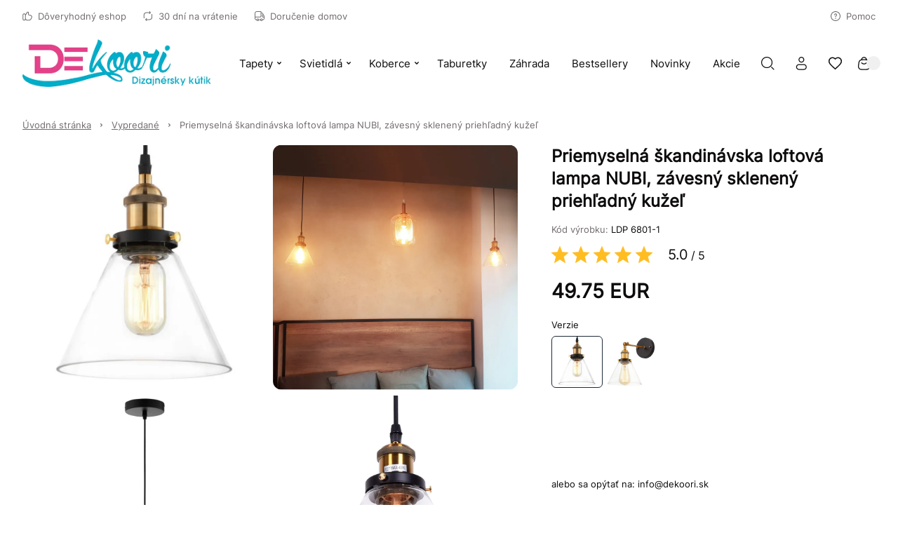

--- FILE ---
content_type: text/html
request_url: https://www.dekoori.sk/p/priemyselna-skandinavska-loftova-lampa-nubi-zavesny-skleneny-priehladny-kuzel
body_size: 73682
content:

        <!DOCTYPE html>
        <html lang="sk" currency="EUR" >
            <head>
                <meta charset="utf-8">
                <meta name="robots" content="index, follow">
                
        
    
                
        <link rel="preload" href="/fonts/inter.woff2" as="font" type="font/woff2" crossorigin>
        
        <style>
            @font-face {
                font-family: 'inter';
                font-style: normal;
                font-weight: 500;
                src: url('/fonts/inter.woff2') format('woff2');
                font-display: fallback;
            }
            @font-face {
                font-family: 'Main Font';
                font-style: normal;
                font-weight: 500;
                src: url('/fonts/inter.woff2') format('woff2');
                font-display: fallback;
            }
            
            @font-face {
                font-family: 'Header Font';
                font-style: normal;
                font-weight: 500;
                src: url('/fonts/inter.woff2') format('woff2');
                font-display: fallback;
            }
            :root {
                --base-font: 'inter';
                --header-font: 'inter';
            }
        </style>
    
                <title>Priemyselná škandinávska loftová lampa NUBI, závesný sklenený priehľadný kužeľ</title>
                <meta name="description" content="To musíte vidieť! Priemyselná škandinávska loftová lampa NUBI, závesný sklenený priehľadný kužeľ od 49.75 € len v eshope Dekoori - vyskúšajte ešte dnes!">
                <link rel="icon" href="/upload/favicon.png" type="image/x-icon" />
                <link rel="canonical" href="https://www.dekoori.sk/p/priemyselna-skandinavska-loftova-lampa-nubi-zavesny-skleneny-priehladny-kuzel">
                <meta property="og:title" content="Priemyselná škandinávska loftová lampa NUBI, závesný sklenený priehľadný kužeľ">
                <meta property="og:description" content="To musíte vidieť! Priemyselná škandinávska loftová lampa NUBI, závesný sklenený priehľadný kužeľ od 49.75 € len v eshope Dekoori - vyskúšajte ešte dnes!">
                <meta property="og:image" content="/upload/file-1635939269110.jpg">
                <meta name="viewport" content="width=device-width, initial-scale=1.0"/>
                <style>*,:before,:after{box-sizing:border-box}*{-webkit-tap-highlight-color:transparent;margin:0;padding:0}ul[role=list],ol[role=list]{list-style:none}h1,h2,h3,h4,h5,h6{font-size:inherit;font-weight:inherit;margin:0}a{color:inherit;text-decoration:none}a:not([class]){text-decoration-skip-ink:auto}img,picture,svg,video,canvas{vertical-align:middle;background-repeat:no-repeat;background-size:cover;max-width:100%;height:auto;font-style:normal}img,picture,video,canvas{color:#0000}input,button,textarea,select{font:inherit;color:var(--color1);background:0 0}@media (prefers-reduced-motion:reduce){html:focus-within{scroll-behavior:auto}*,:before,:after{transition:none;scroll-behavior:auto!important;transition-duration:.01ms!important;animation-duration:.01ms!important;animation-iteration-count:1!important}}html{height:100%;font-family:sans-serif;font-family:var(--base-font);color:var(--color1);overflow-y:scroll}summary::-webkit-details-marker,summary::marker{content:none;display:none}input::-webkit-outer-spin-button,input::-webkit-inner-spin-button{-webkit-appearance:none;margin:0}input[type=number]{-moz-appearance:textfield}::-webkit-scrollbar{width:6px;height:6px}::-webkit-scrollbar-thumb{background:#6666;border-radius:8px}:root{--menu-logo-desktop-height:40px;--menu-logo-mobile-height:30px;--menu-hover-bg:#fcf6f0;--footer-logo-desktop-height:30px;--footer-logo-mobile-height:25px;--menu-side-width:282px;--menu-desktop-height:127px;--menu-mobile-height:127px;--color1:#0d0b0c;--color2:#726c6d;--color3:#fff;--color4:#f0f0f0;--color5:#f7f7f7;--color6:#fcf6f0;--color7:#f0fcf3;--color8:#e6e6e6;--color9:#58585a;--color10:#dee0e4;--color11:#fae6eb;--color12:#ebf5f6;--red:#c91e49;--green:#1ec94f;--blue:#1ebac9;--orange:#c9741e;--mask1:#f7f7f7f2;--mobile:800px;--split-padding:24px;--base-font:"Main Font";--header-font:"Header Font";--mb:0;--mmb:0;--ar:1;--mar:1;--modal-td:.25s}.invert:root{--menu-hover-bg:#211f1b;--color1:#f2f4f3;--color2:#69716f;--color3:#000;--color4:#0f0f0f;--color5:#080808;--color6:#03090f;--color7:#0f030c;--color8:#69716f;--color9:#a7a7a5;--color10:#211f1b;--mask1:#000000b3}body{background:var(--color3)}.split-w{align-items:flex-start;width:100%;max-width:1384px;margin:0 auto 80px;padding:0 32px;display:flex}.split-w>div:first-of-type{padding-right:var(--split-padding);flex-shrink:0}.split-w>div:last-of-type{padding-left:var(--split-padding);flex-grow:1}.split-w>.sticky{top:calc(var(--menu-desktop-height) + 8px);position:sticky}.fixed-menu .split-w>.sticky{top:8px}[data-role=expand]:not(.active):not([data-type=mobile]) [data-role=expand\:content]{display:none}[data-role=expand] [data-role=expand\:trigger]{cursor:pointer}[data-role=expand] .trigger{color:var(--color2);cursor:pointer;align-items:center;font-size:15px;font-weight:600;line-height:17px;display:inline-flex}[data-role=expand] .trigger:hover{color:var(--color1)}[data-role=expand] .trigger svg{width:6px;height:6px;margin-left:6px}[data-role=expand].active [data-role=expand\:trigger]{display:none}[v-cloak]{visibility:hidden}.breadcrumb-w{width:100%}.breadcrumb{color:var(--color2);align-items:center;width:100%;max-width:1384px;margin:0 auto;padding:20px 32px;font-size:13px;font-weight:400;line-height:17px;display:flex}.breadcrumb a{text-decoration:underline}.breadcrumb a:last-of-type{text-decoration:none}.breadcrumb svg{flex-shrink:0;width:5px;height:5px;margin:0 12px}.breadcrumb a:hover{color:var(--color1);cursor:pointer}#toasts{z-index:9999;position:fixed;top:0;right:0}#toasts [data-id]{display:none}#toasts>div:first-of-type{margin-top:16px}#toasts>div{background:var(--color3);border:1px solid var(--color4);border-radius:4px;align-items:center;width:360px;margin:0 16px 8px;padding:16px;font-size:13px;line-height:16px;display:flex;position:relative;overflow:hidden;box-shadow:0 16px 36px -8px #0d0b0c24}#toasts>div .ico{border-radius:32px;flex-shrink:0;justify-content:center;align-items:center;width:32px;height:32px;margin-right:12px;display:flex}#toasts>div .ico svg{width:15px;height:15px}#toasts>div .close{border:1px solid var(--color4);width:24px;height:24px;color:var(--color2);cursor:pointer;flex-shrink:0;justify-content:center;align-items:center;margin-left:auto;display:flex}#toasts>div .close svg{width:6px;height:6px}#toasts>div .close:hover{color:var(--color1);border-color:var(--color1)}#toasts>div a{margin-top:6px;text-decoration:underline;display:block}#toasts>div .progress{width:100%;height:3px;transition:width 1s linear;position:absolute;bottom:0;left:0}#toasts>div.error .ico svg{width:9px;height:9px}#toasts>div.error .progress{background:var(--red)}#toasts>div.error .ico{color:var(--red);background:#c91e491a}#toasts>div.success .ico svg{width:12px;height:12px}#toasts>div.success .progress{background:var(--green)}#toasts>div.success .ico{color:var(--green);background:#1ec94f1a}#toasts>div.info .progress{background:var(--blue)}#toasts>div.info .ico{color:var(--blue);background:#1ebac91a}#toasts>div.warn .progress{background:var(--orange)}#toasts>div.warn .ico{color:var(--orange);background:#c9741e1a}.message{align-items:center;padding:24px;display:flex}.message .ico{border-radius:100px;flex-shrink:0;justify-content:center;align-items:center;width:56px;height:56px;margin-right:16px;display:flex}.message.success .ico{color:var(--green);background:#1ec94f1a}.message.success .ico svg{width:20px;height:20px}.message.info .ico{color:var(--blue);background:#1ebac91a}.message.warn .ico{color:var(--orange);background:#c9741e1a}.message.error .ico{color:var(--red);background:#fa789f1a}.message.error .ico svg{width:14px;height:14px}.message.success{background:#1ec94f1a}.message.info{background:#1ebac91a}.message.warn{background:#c9741e1a}.message.error{background:#fa789f1a}.message .ico svg{width:22px;height:22px}.message .text>div:first-of-type{font-size:22px;font-weight:600;line-height:29px}.message .text>div:nth-of-type(2){color:var(--color2);margin-top:4px;font-size:15px;font-weight:500;line-height:18px}html body:has(#inpostpay-widget-popup){overflow:visible}@media screen and (width>=800px){[data-role=expand][data-type=mobile] [data-role=expand\:trigger]{display:none}}@media screen and (width<=800px){.message{padding:16px}.message .text>div:first-of-type{font-size:20px;line-height:27px}.message .text>div:nth-of-type(2){font-size:14px}.breadcrumb>*{white-space:nowrap;scroll-snap-align:start}.breadcrumb-w{padding-bottom:12px}.breadcrumb::-webkit-scrollbar{display:none}.breadcrumb{scroll-snap-type:x mandatory;padding:20px 16px 8px;scroll-padding-left:16px;overflow:auto}.split-w{margin-bottom:40px;padding:0 16px;display:block}.split-w>div:last-child{margin-bottom:0}.split-w>div{margin-bottom:16px;max-width:100%!important}.split-w>div:first-of-type{padding:0 0 40px}.split-w>div:last-of-type{padding:0}.split-w>.sticky{position:static}#toasts{top:auto;bottom:0}#toasts>div{width:calc(100vw - 32px);margin:0 16px 8px}[data-role=expand][data-type=mobile]:not(.active) [data-role=expand\:content]{display:none}}:root{--menu-hover-bg:#f5efe9;--color6:#f5efe9}::-webkit-scrollbar{width:7px}::-webkit-scrollbar-track{background:#eee}::-webkit-scrollbar-thumb{background-color:#bbb!important}::-webkit-scrollbar-thumb:hover{background-color:#888!important}.znikaj{display:none}@media screen and (width>=801px){.menu,.breadcrumb,.category-description,.grid-w>.grid,.split-w,.opinions,.prod-slider,.footer,.copy{max-width:1540px!important}}.category-description a,.product-description a,.custom-text a,.te a{color:#256bc9}.slider .item{transition:transform 1s ease-in-out,opacity 1s ease-in-out!important}.prod-slider .te{max-width:none!important}.prod-slider .split>.te{text-align:justify;flex-basis:80%}.prod-slider .split>.slider-nav{flex-basis:20%}.category-view .description h2,.group-view .description h2,.opis-strony-glownej h2{color:#444;margin:1em 0;font-weight:600;font-size:17px!important}.category-view .description p,.group-view .description p,.opis-strony-glownej p{text-align:justify;color:#333;margin:1em 0;font-size:13px;line-height:1.42857}.copy{justify-content:center}#nnn-w>div{background:#ffcc48!important;border:2px solid #ffcc48!important}.menu-w{background:var(--color3);z-index:11;width:100%;transition:background-color .25s ease-out,color .25s ease-out}.menu-w:not([data-init]){transition:none}.menu-w.inverted{color:var(--color3);background:0 0;position:absolute;top:0;left:0}.menu-w.sticky{position:sticky;top:0;left:0}.menu-w.fixed{position:fixed;top:0}.menu-w.sticky:not(.inverted){background:var(--color3);box-shadow:0 8px 20px #0000000f}.menu{width:100%;max-width:1384px;margin:0 auto;padding:0 32px;position:relative}.menu .burger-btn{display:none}.menu .top{z-index:2;display:flex;position:relative}.menu .top>div{flex:1 0;align-items:center;min-height:46px;display:flex}.menu .top>div>:last-child{margin-right:0}.menu .top .center{justify-content:center}.menu .top .right{justify-content:flex-end}.menu .top .link,.menu .top .text{color:var(--color2);align-items:center;margin-right:24px;padding:8px 0;font-size:13px;font-style:normal;font-weight:500;display:flex}.menu .top .link:hover{color:var(--color1)}.menu .top .link svg,.menu .top .text svg{flex-shrink:0;width:14px;height:14px;margin-right:8px}.menu .top .dropdown{width:auto;margin-right:24px;font-size:13px;line-height:15px}.inverted .menu .top .dropdown .trigger{color:var(--color3);padding:0 2px 0 8px}.menu .top .dropdown .trigger{color:var(--color2);border:none;padding:0}.menu .top .dropdown .trigger svg{flex-shrink:0;width:13px;height:13px;margin-right:8px}.menu .content .dropdown .trigger .chevron{flex-shrink:0;margin-left:6px}.menu .top .dropdown .trigger .chevron{flex-shrink:0;width:6px;height:6px;margin-left:4px}.menu .top .dropdown.open .trigger,.menu .top .dropdown.open .trigger .chevron,.menu .top .dropdown .trigger:hover{color:var(--color1)}.inverted .menu .top .dropdown .trigger .chevron{color:var(--color3)}.menu .top .dropdown .opts{border:none;min-width:100%}.menu .mid{display:block}.menu .mid .gr{flex:1 0;display:flex}.menu .mid .gr.right{justify-content:flex-end}.menu .mid .fl{align-items:stretch;min-height:104px;padding-bottom:16px;display:flex}.menu .logo img{height:var(--menu-logo-desktop-height);width:auto}.menu .logo{flex-shrink:0;align-items:center;margin-right:24px;display:flex}.menu .content{margin-right:auto;display:flex}.menu .content>[data-dh]{display:none!important}.menu .content .link .arrow,.menu .content .text .arrow{width:11px;height:11px;margin-left:6px;margin-right:0}.menu .content .link .chevron,.menu .content .text .chevron{width:6px;height:6px;margin-left:6px;margin-right:0}.menu .content .link>*,.menu .content .text>*{z-index:1}.menu .content .link,.menu .content .text{color:var(--color1);align-items:center;font-size:15px;font-style:normal;font-weight:500;display:flex}.menu .content .text{color:var(--color2)}.menu .content .link span,.menu .content .text span{white-space:nowrap;align-items:center;width:100%;height:48px;padding:0 16px;display:flex}.menu .content .link:hover span{background:var(--menu-hover-bg)}.menu .content .dropdown .trigger{border:none;height:48px}.menu .content .dropdown .trigger:hover,.menu .content .dropdown.open .trigger{background:var(--menu-hover-bg)}.menu .content .dropdown .opts{border:none;width:100%}menu .content .link{cursor:pointer}.menu .content .link svg,.menu .content .text svg{flex-shrink:0;width:18px;height:18px;margin-right:12px}.menu .double,.menu .single{align-items:center;display:flex}.menu .double .text,.menu .single .text{color:var(--color1);cursor:default}.menu .double:hover>.text .chevron,.menu .double:hover>.link .chevron,.menu .single:hover>.text .chevron,.menu .single:hover>.link .chevron{transform:rotate(180deg)}.menu .double .text:hover span,.menu .double:hover>.text span,.menu .double:hover>.link span,.menu .single .text:hover span,.menu .single:hover>.text span,.menu .single:hover>.link span{background:var(--menu-hover-bg)}.menu .double .legend .text:hover,.menu .double .legend .link:hover{color:var(--color1)}.menu .double .drawer{z-index:9;width:100%;color:var(--color1);padding:16px 32px 0;display:none;position:absolute;top:calc(100% - 16px);left:0}.menu .double:hover .drawer{display:block}.menu .double .wrap{background:var(--color3);padding:10px;display:flex;position:relative;box-shadow:0 40px 50px #0000001a}.menu .double .legend{background:var(--menu-hover-bg);flex-shrink:0;flex-basis:253px;min-height:400px;margin-right:56px;padding:16px}.menu .double .legend .chevron{margin-left:auto;margin-right:0;transform:rotate(-90deg)}.menu .double .legend .arrow{margin-left:auto}.menu .double .wrap .link span,.menu .double .wrap .text span{height:auto;padding:0;line-height:21px}.menu .double .wrap .link:hover span,.menu .double .wrap .text:hover span{background:0 0}.menu .double .legend>*{padding:14px}.menu .double .legend .text,.menu .double .legend .link{color:var(--color2);cursor:pointer}.menu .double .legend .hovered,.menu .double .legend .hovered{color:var(--color1);background:var(--color3)}.menu .double .list.hovered{display:flex}.menu .double .list{flex-grow:1;display:none;position:relative}.menu .double .list .items>header{font-size:18px;font-weight:600;line-height:25px;font-family:var(--header-font);flex-basis:100%;margin-bottom:20px}.menu .double .list .side,.menu .double .list .product-box,.menu .double .list>picture{width:var(--menu-side-width);flex-shrink:0;height:auto}.menu .double .items{flex-wrap:wrap;flex-grow:1;align-content:flex-start;align-items:flex-start;padding:30px 0 0;display:flex}.menu .double .list.wide .items>a{flex-shrink:0;flex-basis:calc(33.3333% - 24px)}.menu .double .list .items a .text{cursor:pointer}.menu .double .list .items>a{flex-basis:calc(50% - 24px);max-width:calc(50% - 24px);margin:0 24px 8px 0;padding:16px}.menu .double.mixed .legend>*{margin-top:2px}.menu .double.mixed .legend>:first-child{margin-top:0}.menu .double.mixed .legend .flat:hover{color:var(--color1)}.menu .double.mixed .legend>:not(.flat)+.flat{margin-top:2px}.menu .double.mixed .legend .link:not(.flat),.menu .double.mixed .legend .text:not(.flat){margin-right:-16px}.menu .double .list .items>a:hover{background:var(--menu-hover-bg)}.menu .single:not(.columns){position:relative}.menu .single .drawer{z-index:9;color:var(--color1);padding:16px 0 0;display:none;position:absolute;top:100%;left:0}.menu .single.columns .wrap{padding:10px}.menu .single.columns .wrap .items{grid-gap:8px 64px;grid-template-columns:repeat(2,1fr);width:100%;padding:30px 40px 22px;display:grid}.menu .single.columns .wrap .items>a{width:100%}.menu .single.columns .wrap .items.wide{grid-template-columns:repeat(3,1fr)}.menu .single.columns .drawer{width:100%;padding:16px 32px 0;top:calc(100% - 16px)}.menu.lay2 .single.columns .drawer{top:calc(100% - 32px)}.menu .single:hover .drawer{display:block}.menu .single .wrap{background:var(--color3);padding:16px;display:flex;position:relative;box-shadow:0 40px 50px #0000001a}.menu .single picture,.menu .single .product-box{width:var(--menu-side-width);flex-shrink:0;margin-left:16px}.menu .single .product-box{margin-left:32px}.menu .single .wrap a{cursor:pointer;padding:16px;display:block}.menu .single .wrap a .desc,.double .desc{color:var(--color2);margin-top:14px;font-size:14px;font-weight:400;line-height:20px}.menu .single .wrap a .text span{height:21px;padding:0}.menu .single .wrap a .text{cursor:pointer}.menu .single .wrap a:hover{background:var(--menu-hover-bg)}.menu .burger{align-items:center;display:flex}.menu .burger .drawer{z-index:9;color:var(--color1);display:none;position:fixed;inset:0}.menu .burger .drawer.visible{display:block}.menu .burger .drawer:before{content:"";z-index:-1;opacity:0;width:100%;height:100%;transition:opacity var(--modal-td)ease;background:#00000080;position:absolute}.menu .burger.active .drawer:before{opacity:1}.menu .burger .wrap>.list>.item{margin-bottom:16px}.menu .burger .trigger{cursor:pointer;align-items:center;height:48px;padding:0 16px;font-size:15px;font-weight:500;display:flex}.menu .burger .trigger>svg{width:19px;height:19px;margin-right:12px}.menu .burger .trigger:hover{background:var(--menu-hover-bg)}.menu .burger .drawer .wrap{opacity:0;transition:transform var(--modal-td)ease,opacity var(--modal-td)ease;transform:translate(-100%)}.menu .burger.active .drawer .wrap{opacity:1;transform:translate(0)}.menu .burger .header{align-items:center;margin-bottom:50px;margin-right:-16px;font-size:32px;font-weight:600;line-height:42px;display:flex}.menu .burger .header .close:hover{color:var(--color1)}.menu .burger .header .close{cursor:pointer;color:var(--color9);align-items:center;margin-left:auto;padding:0 16px;display:flex}.menu .burger .head>*{flex-grow:1;flex-shrink:0}.menu .burger .head{display:flex}.menu .burger .header svg{width:12px;height:12px}.menu .burger .wrap{background:var(--color3);width:465px;height:100%;padding:52px 48px;position:absolute;top:0;left:0;overflow:auto}.menu .burger .link span,.menu .burger .text span{padding:0}.menu .burger .link:hover span,.menu .burger .text:hover span{background:0 0}.menu .burger .item .body{padding-left:30px;display:none}.menu .burger .item.active>.body{display:block}.menu .burger .expand svg{width:6px;height:6px}.menu .burger .expand:hover{opacity:1}.menu .burger .expand{cursor:pointer;opacity:.5;justify-content:flex-end;align-items:center;display:flex}.menu .burger .item>.nested>:first-child:hover{opacity:1}.menu .burger .item>.nested>:first-child{opacity:.5}.menu .burger .item.active>.nested>:first-child,.menu .burger .item.active>.head>.expand{opacity:1}.menu .burger .item.active>.head>.expand>svg{transform:rotate(180deg)}.menu .select{align-items:center;display:flex}.menu .search-btn,.menu .account-btn,.menu .wishlist-btn,.menu .basket-btn{cursor:pointer;flex-shrink:0;justify-content:center;align-items:center;width:48px;height:48px;margin:auto 0;display:flex}.menu .basket-btn.disabled{pointer-events:none;opacity:.25}.menu .search-btn>svg,.menu .account-btn>svg,.menu .wishlist-btn>svg,.menu .basket-btn>svg{width:19px;height:19px}.menu .search-input{border:1px solid var(--color8);cursor:pointer;max-width:410px;height:48px;color:var(--color2);flex-basis:30%;justify-content:center;align-items:center;padding:0 20px;font-size:15px;font-weight:500;display:flex}.inverted .menu .search-input svg{color:var(--color2)}.menu .search-input svg{color:var(--color1);width:19px;height:19px;margin-left:auto}.inverted .menu .basket-btn .badge,.inverted .menu .wishlist-btn .badge{color:var(--color1)}.menu .wishlist-btn .badge.hidden{display:none}.menu .basket-btn .badge,.menu .wishlist-btn .badge{background:var(--color4);border-radius:20px;justify-content:center;align-items:center;min-width:20px;height:20px;margin-left:-6px;padding:0 5px;font-size:11px;display:flex}.menu .basket-btn .badge.zero,.menu .wishlist-btn .badge.zero{color:var(--color2)}.menu.lay2 .logo{margin-right:auto}.menu.lay2 .mid .fl{min-height:76px;margin-bottom:0}.menu.lay2 .mid .fl.last{min-height:48px;padding-bottom:32px}.menu.lay2 .double .drawer{top:calc(100% - 32px)}.menu.lay3 .top{border-bottom:1px solid var(--color8)}.menu.lay3 .mid .fl{min-height:80px;padding:16px 0}.menu.lay3 .logo{margin:0}.inverted .menu .top .link,.inverted .menu .top .text,.inverted .menu .content>.link,.inverted .menu .content>.text,.inverted .menu .single>.link,.inverted .menu .single>.text,.inverted .menu .double>.link,.inverted .menu .double>.text,.inverted .menu .burger .trigger,.inverted .menu .select .trigger,.inverted .menu .select .trigger .chevron{color:var(--color3)}.inverted .menu .content .link:hover span,.inverted .menu .select .trigger:hover,.inverted .menu .dropdown.open .trigger,.inverted .menu .dropdown .trigger:hover,.inverted .menu .select .trigger:hover,.inverted .menu .single:hover>.text span,.inverted .menu .single:hover>.link span,.inverted .menu .double:hover>.text span,.inverted .menu .double:hover>.link span{background:var(--color3);color:var(--color1)}.inverted .menu .select .open .trigger .chevron,.inverted .menu .select .trigger:hover .chevron{color:var(--color1)}.inverted .menu .logo{filter:grayscale()invert()}.inverted .menu.lay3 .top{border-color:var(--color8)}.inverted .menu .burger .trigger:hover{background:var(--color3);color:var(--color1)}.invert .inverted .menu .top .link,.invert .inverted .menu .top .text,.invert .inverted .menu .content>.link,.invert .inverted .menu .content>.text,.invert .inverted .menu .single>.link,.invert .inverted .menu .single>.text,.invert .inverted .menu .double>.link,.invert .inverted .menu .double>.text,.invert .inverted .menu .select .trigger,.invert .inverted .menu .select .trigger .chevron{color:var(--color1)}.invert .inverted .menu .content .link:hover span,.invert .inverted .menu .select .trigger:hover,.invert .inverted .menu .dropdown.open .trigger,.invert .inverted .menu .dropdown .trigger:hover,.invert .inverted .menu .select .trigger:hover,.invert .inverted .menu .single:hover>.text span,.invert .inverted .menu .single:hover>.link span,.invert .inverted .menu .double:hover>.text span,.invert .inverted .menu .double:hover>.link span{background:var(--color3);color:var(--color1)}.invert .inverted .menu .select .open .trigger .chevron,.invert .inverted .menu .select .trigger:hover .chevron{color:var(--color1)}.invert .inverted .menu .logo{filter:grayscale()invert()}.invert .inverted .menu.lay3 .top{border-color:var(--color8)}.invert .inverted .menu .burger .trigger:hover{background:var(--color3);color:var(--color1)}.invert .menu .search-btn,.invert .menu .account-btn,.invert .menu .wishlist-btn,.invert .menu .basket-btn{color:var(--color1)}.menu-w .bar{font-size:14px;display:flex;overflow:auto}.menu-w .bar svg{flex-shrink:0;width:16px;height:16px;margin-right:12px}.menu-w .bar>div{text-align:center;white-space:nowrap;justify-content:center;align-items:center;min-width:100%;height:36px;padding:0 32px;font-size:14px;font-weight:300;line-height:36px;display:flex}@media screen and (width<=800px){.menu{padding:0 16px}.menu .logo img{height:var(--menu-logo-mobile-height)}.menu .top .center,.menu .top .right,.menu-w .menu .content>:not(.burger-btn),.menu .search-btn,.menu .account-btn{display:none}.menu .content>.burger-btn{justify-content:center;align-items:center;width:48px;height:48px;margin-right:8px;display:flex}.menu .burger-btn svg{width:20px;height:20px}.menu .mid .gr{flex:none;align-items:center}.inverted .menu.lay3 .top{border-color:var(--color9)}.menu .top>div{align-items:stretch;min-height:62px}.menu .top .link,.menu .top .text{white-space:nowrap;flex-direction:column;flex-basis:33.3333%;justify-content:flex-end;margin:0;padding:12px 0;line-height:15px}.menu .top .link svg,.menu .top .text svg{margin:0 0 8px}.menu.lay3 .mid .fl{min-height:72px;padding:8px 0 16px}.menu .mid .gr.right{margin-left:auto}.menu.lay2 .mid .fl.last{min-height:0;padding:0}.menu .search-input{display:none}.menu.lay2 .mid{padding:8px 0 0 56px;position:relative}.menu.lay2 .burger-btn,.menu.lay1 .burger-btn{position:absolute;top:calc(50% - 4px);left:0;transform:translateY(-50%)}.menu.lay1 .mid{position:relative}.menu.lay1 .mid .fl{min-height:72px;padding:8px 0 16px 56px}.menu-w .bar>div{justify-content:flex-start}}.mobile-menu{z-index:99999;background:#fff;background:var(--color3);width:100vw;height:100dvh;transition:transform .3s ease-in-out;position:fixed;top:0;left:0;transform:translate(-100%)}.mobile-menu.open{transform:translate(0)}.mobile-menu>header .prev svg{width:12px;height:12px;transform:rotate(180deg)}.mobile-menu>header .prev{border:1px solid var(--color4);flex-shrink:0;justify-content:center;align-items:center;width:40px;height:40px;margin-right:12px;display:flex}.mobile-menu>header{align-items:stretch;padding:24px 24px 32px;font-size:26px;font-weight:600;line-height:34px;display:flex}.mobile-menu>header>div{align-items:center;display:flex}.mobile-menu .close svg{width:12px;height:12px}.mobile-menu .item .desc{color:var(--color2);margin-top:12px;padding-left:30px;font-size:14px;line-height:19px}.mobile-menu .item .text{align-items:center;display:flex}.mobile-menu .close{cursor:pointer;justify-content:center;align-items:center;width:40px;height:40px;margin-left:auto;display:flex}.mobile-menu>.wrap.padded{padding-bottom:96px}.mobile-menu>.wrap{flex-direction:column;height:calc(100% - 96px);padding:0 24px 24px;display:flex;position:relative;overflow:auto}.mobile-menu .item svg{flex-shrink:0;width:18px;height:18px;margin-right:12px}.mobile-menu .item.secondary>:first-child{flex-grow:1}.mobile-menu .item.secondary.info{color:var(--color2)}.mobile-menu .item.secondary{color:var(--color1);margin-bottom:0;font-size:14px;line-height:18px}.mobile-menu .item{align-items:stretch;margin-bottom:8px;font-size:18px;line-height:20px;display:flex}.mobile-menu .item:last-child{margin-bottom:0}.mobile-menu .item>:last-child{flex-grow:1}.mobile-menu .item .chevron{flex-shrink:0;justify-content:flex-end;align-items:center;padding-left:16px;display:flex}.mobile-menu .item .chevron svg{width:10px;height:10px;margin-right:16px}.mobile-menu .item.space{margin-top:auto}.mobile-menu .item>.space:first-child{padding:48px 0 0}.mobile-menu .item>:first-child{flex-direction:column;justify-content:center;padding:15px 0;display:flex}.mobile-menu .plugin .product-box>div>div:last-of-type{justify-content:center}.mobile-menu .plugin .product-box>div>div:first-of-type{margin-bottom:0}.mobile-menu .plugin .product-box .pic{width:120px;margin-right:16px;padding-top:100%!important}.mobile-menu .plugin .product-box{padding:0}.mobile-menu .plugin .product-box .sq{display:none}.mobile-menu .plugin .product-box>div{flex-direction:row}.mobile-menu .bottom{background:var(--color5);width:100%;padding:24px 16px 24px 24px;display:flex;position:absolute;bottom:0;left:0}.mobile-menu .bottom>*{border:1px solid var(--color4);background:var(--color3);flex:1 0;justify-content:center;align-items:center;height:48px;margin-right:8px;font-size:14px;line-height:18px;display:flex}.mobile-menu .bottom svg{width:19px;height:19px;margin-right:12px}.mobile-menu[data-layout=lay2] .secondary{background:var(--color5);margin-left:-24px;margin-right:-24px;padding:0 24px}.menu .double.mixed .legend .flat{background:0 0}.menu .double.mixed .legend .flat:hover{background:var(--color3)}.menu .double.mixed .legend .link:not(.flat),.menu .double.mixed .legend .text:not(.flat){background-image:url(/upload/right-arrow.png);background-position:88%;background-repeat:no-repeat;background-size:12px;transition:background-position .3s ease-in-out}.menu .double.mixed .legend .link:not(.flat):hover,.menu .double.mixed .legend .text:not(.flat):hover{background-position:90%;transition:background-position .3s ease-in-out}.menu .content .link .arrow,.menu .content .text .arrow{display:none}.dropdown{font-size:14px;font-weight:500;position:relative}.dropdown .trigger svg{flex-shrink:0;width:14px;height:14px;margin-right:12px}.dropdown.open .trigger .chevron{transform:rotate(180deg)}.dropdown .trigger{border:1px solid var(--color4);cursor:pointer;align-items:center;height:44px;padding:0 16px;display:flex}.dropdown .trigger:hover .chevron,.dropdown.active .trigger .chevron{color:var(--color1)}.dropdown .trigger .chevron{width:6px;height:6px;color:var(--color2);margin:0 0 0 12px}.dropdown .opts{background-color:var(--color3);border:1px solid var(--color4);border-top-color:var(--color3);color:var(--color2);padding:4px 0 8px;display:none;position:absolute;top:100%;left:50%;transform:translate(-50%)}.dropdown .opts>:hover{color:var(--color1)}.dropdown .opts>*{cursor:pointer;padding:10px 16px;display:block}.dropdown .trigger{border-bottom-color:var(--color3)}.dropdown.open .opts{background-color:var(--color3);display:block;box-shadow:0 40px 50px #0000001a}.product-box{flex-direction:column;padding:16px;display:flex;position:relative}.product-box.simple{padding:0}.product-box>div{flex-direction:column;flex-grow:1;display:flex}.product-box>div>div:first-of-type{margin-bottom:24px}.product-box>div>div:last-of-type{flex-direction:column;flex-grow:1;display:flex}.product-box.simple .badges{top:16px;left:0}.product-box .pic{position:relative;overflow:hidden}.product-box .pic picture:nth-of-type(2){display:none}.product-box .pic:hover picture:last-of-type{display:initial}.product-box .pic img{object-fit:cover;width:100%;height:auto;min-height:100%;position:absolute;top:50%;left:0;transform:translateY(-50%)}.product-box .pic .vert img{object-fit:cover;object-position:center;width:auto;height:100%;position:absolute;top:0;left:50%;transform:translate(-50%)}.product-box .sq{width:100%;padding-top:100%;position:absolute;top:0;left:0}.product-box .cat{color:var(--color2);letter-spacing:2px;text-transform:uppercase;cursor:pointer;margin-bottom:8px;font-size:10px;font-weight:600;line-height:13px;display:block}.product-box .wishlist-variant{color:var(--color2);margin:-8px 0 16px;font-size:14px;line-height:18px}.product-box header{cursor:pointer;margin-bottom:16px;font-size:15px;font-weight:500;line-height:18px}.product-box .price+.basket-add{padding-top:16px}.product-box .price{flex-wrap:wrap;align-items:center;font-size:18px;font-weight:700;line-height:23px;display:flex}.product-box .price sub{vertical-align:baseline;font-size:11px;line-height:11px}.product-box .price .additional{width:100%;color:var(--color2);margin-top:4px;font-size:14px;font-weight:600;line-height:18px}.product-box .price .sale{color:var(--color2);margin-left:8px;font-size:14px;font-weight:600;line-height:18px;text-decoration:line-through}.product-box:hover{background:var(--color3);box-shadow:0 10px 32px #00000021}.product-box.simple{box-shadow:none}.product-box .badges{z-index:1;flex-direction:column;display:flex;position:absolute;top:32px;left:16px}.product-box .badges>div{background:var(--color3);justify-content:center;align-items:center;margin-bottom:8px;padding:8px 12px;font-size:13px;font-weight:600;line-height:14px;display:flex}.product-box .badges>div:last-of-type{margin-bottom:0}.product-box .info{z-index:1}.product-box .basket-add{margin-top:auto}.product-box .variants{flex-wrap:wrap;margin-top:auto;display:flex}.product-box .variants .header{width:100%;margin-bottom:8px;font-size:12px;font-weight:500;line-height:15px}.product-box .variants>div:not(.header){color:var(--color2);border:1px solid var(--color4);justify-content:center;min-width:29px;margin:0 4px 4px 0;padding:6px 8px;font-size:14px;font-weight:400;line-height:17px;display:flex}.product-box .variants>div:not(.header):hover{color:var(--color1);cursor:pointer;border-color:var(--color1)}.product-box .variants>div.disabled{opacity:.5;border:none}.product-box .btn-row{margin-top:18px;display:flex}.product-box .btn svg{width:19px;height:19px;margin:0 12px 0 0}.product-box .btn{flex-grow:1;justify-content:center}.product-box:hover .btn:not(.disabled){background-color:var(--color1);color:var(--color3)}@media screen and (width<=800px){.product-box{padding:0}.product-box .sq{display:none}.product-box .badges{top:16px;left:0}.product-box .btn{padding:0 12px}.product-box .basket-add.mobile-hidden{display:none}.product-box:hover{box-shadow:none;background:0 0}.product-box .price{flex-direction:column-reverse;align-items:flex-start}.product-box .price .sale{margin-left:0}}.product-box{padding:0}.product-box .sq,.product-box .cat{display:none}@media screen and (width>=801px){[data-r-size="4"] .grid .list>a{flex-basis:calc(25% - 15px)!important;max-width:calc(25% - 15px)!important;margin-right:20px!important}[data-r-size="4"] .grid .list>a:nth-of-type(4n){margin-right:0!important}}.product-box:hover{box-shadow:none}.product-box:hover header{text-decoration:none}.product-box .pic,.product-box .pic img{border-radius:10px}.product-box .pic:hover picture:has(+picture){display:none}.product-box .pic img{object-fit:contain;width:unset;min-height:unset;max-height:100%;left:50%;transform:translate(-50%,-50%)}.product-box .pic .vert img{object-fit:contain;height:unset;top:50%;transform:translate(-50%,-50%)}.product-box .badges{opacity:1;top:16px;left:0}.product-box .badges div{color:#fff;background:#e94b4be6;border:none;font-weight:700}.product-box .badges .bestseller,.product-box .badges .nejlepsi_prodejce,.product-box .badges .najpredavanejsi{background:#f5a623e6}.product-box .badges .nowosc,.product-box .badges .new,.product-box .badges .novy,.product-box .badges .novo,.product-box .badges .novost{background:#7ad046e6}.product-box .badges .soldOut,.product-box .badges .wyprzedane,.product-box .badges .sold_out,.product-box .badges .vyprodano,.product-box .badges .vypredane,.product-box .badges .rasprodano{color:#1e2a38;background:#ffffffe6;border:1px solid #555;font-weight:400}.product-box .badges .przedsprzedaz,.product-box .variants .header{display:none}.btn{border:1px solid var(--color1);cursor:pointer;align-items:center;height:48px;padding:0 24px;font-size:15px;font-weight:800;line-height:17px;display:inline-flex}.btn.lg{height:68px}.btn svg{width:16px;height:16px;margin-left:12px}.btn.pri{background-color:var(--color1);color:var(--color3)}.btn.alt{color:var(--color2);border:none;font-weight:500}.btn.alt:hover{color:var(--color1)}.btn.sec{border-color:var(--color2)}.btn.disabled{opacity:.5;pointer-events:none}.footer-w{background:var(--color3);width:100%}.footer{width:100%;max-width:1384px;margin:0 auto;padding:80px 32px 0;display:flex}.copy-w{background:var(--color3);width:100%}.copy{width:100%;max-width:1384px;height:96px;color:var(--color2);align-items:center;margin:0 auto;padding:0 32px;font-size:13px;font-weight:500;line-height:16px;display:flex}.copy a{color:var(--color2);margin-left:4px;text-decoration:underline;display:inline}.footer .logo{display:block}.footer .logo img{height:var(--footer-logo-desktop-height);width:auto}.footer .left{flex-shrink:0;flex-basis:40%;max-width:40%;padding:0 78px 40px 0}.footer .left .te{margin-top:24px;margin-bottom:40px;font-size:18px;font-weight:400;line-height:24px}.footer .left .tel,.footer .left .mail,.footer .left .store{align-items:flex-start;margin-top:24px;display:flex}.footer .left .tel svg,.footer .left .mail svg,.footer .left .store svg{width:18px;height:18px;margin:0 24px 0 0}.footer .left .tel svg{margin-top:4px}.footer .left .mail,.footer .left .store{font-size:16px;font-weight:500;line-height:21px}.footer .left .tel>div>div{color:var(--color2);font-size:15px;font-weight:500;line-height:20px}.footer .left .tel>div>div:first-child{color:var(--color1);font-size:20px;font-weight:700;line-height:26px}.footer .right{flex-grow:1;display:flex}.footer .right>div{flex-direction:column;flex:1;margin-left:32px;display:flex}.footer .right>div>a{padding:8px 0;font-size:16px;font-weight:500;line-height:21px}.footer .right>div>header{font-size:20px;font-style:normal;font-weight:600;line-height:22px;font-family:var(--header-font);margin-bottom:32px}.footer .right>div>a:hover{text-decoration:underline}.footer .soc{margin-top:40px;display:flex}.footer .soc>a{cursor:pointer;justify-content:center;align-items:center;width:40px;height:40px;margin-right:4px;display:flex}.footer .soc svg{width:16px;height:16px}@media screen and (width<=800px){.footer{flex-direction:column;padding:40px 16px 0}.footer .logo img{height:var(--footer-logo-mobile-height)}.footer .left{flex-basis:initial;width:100%;max-width:100%;margin-bottom:32px;padding:0}.footer .left .te{margin-bottom:32px}.footer .right{flex-direction:column}.footer .right>div:last-child{margin:0}.footer .right>div{margin:0 0 24px}.footer .right>div>header{margin-bottom:16px}.copy{height:80px;padding:0 16px}}.wp-google-badge{color:#1e2a38;letter-spacing:.25px;font-size:14px;line-height:23px;display:inline-block;font-family:Helvetica Neue,Helvetica,Arial,sans-serif!important;box-shadow:0 2px 5px #00000042!important}.wp-google-badge *{cursor:pointer!important}.wp-google-badge-btn{background:#fff!important;border-radius:2px!important;padding:10px!important;transition:all .2s ease-in-out!important;position:relative!important}.wpac svg{vertical-align:middle!important;-webkit-box-sizing:content-box!important;-moz-box-sizing:content-box!important;box-sizing:content-box!important}.wp-google-badge-score{display:inline-block;vertical-align:middle!important;margin:0 0 0 4px!important}.wp-gr .wp-google-rating{color:#e7711b!important;vertical-align:middle!important;margin:0 6px 0 0!important;font-size:20px!important}.gallery-slider-w{width:100%;margin-bottom:var(--mb);overflow:hidden}.gallery-slider-w[data-div="3"] .spaced .item{flex-shrink:0;flex-basis:calc(33.3333% - 10.6666px);margin-right:16px}.gallery-slider-w[data-div="3"] .item{flex-shrink:0;flex-basis:33.3333%}.gallery-slider .items{width:100%;display:flex;overflow:hidden}.gallery-slider .play{background-color:var(--color3);cursor:pointer;border-radius:20px;justify-content:center;align-items:center;width:40px;height:40px;display:flex;position:absolute;bottom:16px;left:16px}.gallery-slider .play svg{width:10px;height:10px;transform:translate(1px)}.gallery-slider .preview .play{opacity:.6;width:20px;height:20px;bottom:8px;left:8px}.gallery-slider .preview .play svg{width:6px;height:6px}.gallery-slider .item{transition:transform .25s ease-in-out,opacity .25s ease-in-out;overflow:hidden}.gallery-slider.ctrl-inverted .arr,.gallery-slider.ctrl-inverted .play{color:var(--color3);background:#0006}.gallery-slider.wide{max-width:none;padding:0}.gallery-slider{width:100%;max-width:1384px;margin:0 auto;padding:0 32px;display:flex;position:relative;overflow:hidden}.gallery-slider .pic{position:relative}.gallery-slider .pic img,.gallery-slider .list img{width:100%;height:auto;position:absolute;top:50%;left:0;transform:translateY(-50%)}.gallery-slider .pic .vert img,.gallery-slider .list .vert img{width:auto;height:100%;position:absolute;top:0;left:50%;transform:translate(-50%)}.gallery-slider.squared .pic img,.gallery-slider.squared .list img,.gallery-slider.squared .pic .vert img,.gallery-slider.squared .list .vert img{object-fit:cover;width:100%;height:100%}.gallery-slider .arr:hover{opacity:1}.gallery-slider.wide .arr{left:40px}.gallery-slider.wide .arr.right{left:auto;right:40px}.gallery-slider .arr{opacity:.5;width:40px;height:40px;color:var(--color2);cursor:pointer;background-color:#ffffff40;border-radius:40px;justify-content:center;align-items:center;display:flex;position:absolute;top:50%;left:72px;transform:translateY(-50%)}.gallery-slider.hidden{display:none!important}.gallery-slider .arr.disabled{display:none}.gallery-slider .arr svg{width:14px;height:14px;transform:rotate(180deg)}.gallery-slider .arr.right svg{transform:none}.gallery-slider .arr.right{left:auto;right:72px}.split-w .gallery-slider-w.with-list,.gallery-slider-w.grid,.split-w .gallery-slider-w.grid .gallery-slider{padding-left:0;padding-right:0}.gallery-slider-w.grid .gallery-slider .items{flex-wrap:wrap}.gallery-slider-w.grid .gallery-slider .item{margin-bottom:8px}.gallery-slider-w.grid .gallery-slider .item:nth-of-type(odd){margin-right:8px}.gallery-slider-w.grid .gallery-slider .item{flex-basis:calc(50% - 4px)}.gallery-slider-w.with-list .gallery-slider{max-width:none;padding:0;display:block}.gallery-slider-w.with-list .arr{left:16px}.gallery-slider-w.with-list .arr.right{left:auto;right:16px}.gallery-slider-w.with-list .items{position:relative}.gallery-slider-w.with-list .item{flex-shrink:0;flex-basis:100%}.gallery-slider-w.with-list .list{margin-top:8px;display:flex}.gallery-slider-w.with-list .preview{cursor:pointer;user-select:none;flex-shrink:0;flex-basis:calc(16.6666% - 6.6666px);margin-right:8px;position:relative;overflow:hidden}.gallery-slider-w.with-list .count{background:#fffc;width:100%;height:100%;position:absolute;top:0;left:0}.gallery-slider-w.with-list .count>div{background-color:var(--color3);border-radius:43px;justify-content:center;align-items:center;width:43px;height:43px;font-size:15px;font-weight:600;display:flex;position:absolute;top:50%;left:50%;transform:translateY(-50%)translate(-50%)}.gallery-slider-w.with-list .gallery-slider.vertical{display:flex}.gallery-slider-w.with-list .gallery-slider.vertical .preview .pic{width:100%;height:100%;position:absolute;top:0;left:0}.gallery-slider-w.with-list .gallery-slider.vertical .preview{margin-bottom:8px}.gallery-slider-w.with-list .gallery-slider.vertical .list{flex-direction:column;flex-shrink:0;flex-basis:15%;margin-top:0}.product-description-w,.product-tabs-w,.product-info-tab-w,.product-attrs-w{width:100%;max-width:1384px;margin:0 auto var(--mb)auto;padding:0 32px}.split-w .product-description-w,.split-w .product-tabs-w,.split-w .product-info-tab-w,.split-w .product-attrs-w{padding:0}.product-description{border:1px solid var(--color4);width:100%;padding:32px;font-size:14px;line-height:1.3}.product-description.borderless,.product-attrs.borderless{border:none;padding:0}.product-attrs{border:1px solid var(--color4);width:100%;padding:32px}.product-attrs .he{margin-bottom:24px;font-size:24px;font-weight:600;line-height:32px}.product-attrs .te{margin-bottom:24px;font-size:18px;line-height:27px}.product-attrs .he+.te{margin-top:-8px}.product-attrs .product-attributes{margin-top:0}.product-tabs{border:1px solid var(--color4);width:100%;padding:32px;font-size:14px;line-height:1.3}.product-tabs.borderless{border:none;padding:0}.product-tabs section>header{font-size:32px;font-style:normal;font-weight:500;line-height:42px;font-family:var(--header-font);margin-bottom:24px}.product-tabs>section{margin-bottom:64px}.product-tabs>details{border:1px solid var(--color4);margin-bottom:8px}.product-tabs>details>div{padding:0 24px 24px}.product-tabs>details>summary{cursor:pointer;align-items:center;height:65px;padding:0 24px;font-size:15px;font-weight:500;line-height:17px;display:flex}.product-tabs>details>summary svg{width:8px;height:8px;margin-left:auto;transform:rotate(-90deg)}.product-tabs>details[open]>summary svg{transform:rotate(0)}.product-linked{flex-wrap:wrap;margin-top:22px;display:flex}.product-linked>a{flex-shrink:0;flex-basis:calc(16.6666% - 3.3333px);margin:0 4px 4px 0;position:relative}.product-linked>.active:after{content:"";border:2px solid var(--color1);width:100%;height:100%;position:absolute;top:0;left:0}.product-linked>a:nth-of-type(6n),.product-linked>a:last-of-type{margin-right:0}.product-linked .pic{position:relative;overflow:hidden}.product-linked .pic img{width:100%;height:auto;position:absolute;top:50%;left:0;transform:translateY(-50%)}.product-linked .pic .vert img{width:auto;height:100%;position:absolute;top:0;left:50%;transform:translate(-50%)}.product-linked>header{width:100%;margin-bottom:8px;font-size:13px;font-weight:500;line-height:16px}.product-linked .count{background-color:#fffc;justify-content:center;align-items:center;width:100%;height:100%;display:flex;position:absolute;top:0;left:0}.product-linked .count>div{background-color:var(--color3);border-radius:43px;justify-content:center;align-items:center;min-width:43px;height:43px;padding:0 6px;font-size:15px;font-weight:500;line-height:17px;display:flex}.product-linked.active .hide{display:block}.product-linked .hide{display:none}.product-attributes{color:var(--color2);margin-top:24px;font-size:13px;font-weight:500;line-height:16px}.product-attributes>div:last-child{margin-bottom:0}.product-attributes>div{margin-bottom:8px}.product-attributes span{color:var(--color1)}.product-info-tab{border:1px solid var(--color4);align-items:center;width:100%;padding:24px 32px;display:flex}.product-info-tab.borderless{border:none;padding:0}.product-info-tab svg{flex-shrink:0;width:20px;height:20px;margin-right:16px}.product-info-tab>div:last-of-type{margin-bottom:0}.product-info-tab .he{color:var(--color2);margin-bottom:4px;font-size:13px;font-weight:500;line-height:16px}.product-info-tab .te{font-size:15px;font-weight:600;line-height:17px}.product-info-tab .badge{align-items:center;height:34px;margin-left:auto;padding:0 12px;font-size:15px;font-weight:500;line-height:18px;display:flex}@media screen and (width<=800px){.product-tabs-w{padding:0 16px}.gallery-slider-w{margin-bottom:var(--mmb)}.gallery-slider{padding:0 16px}.gallery-slider .item{scroll-snap-align:start}.gallery-slider .items::-webkit-scrollbar{display:none}.gallery-slider .items{scroll-snap-type:x mandatory}.with-list .vertical{flex-direction:column-reverse}.with-list .vertical .items{margin-bottom:8px}.gallery-slider-w.with-list .gallery-slider.vertical .list{flex-direction:row;flex-basis:100%}.gallery-slider-w.with-list .gallery-slider.vertical .preview .pic{position:static}[data-mobile-mode=nav] .gallery-slider .list{display:none}.inline .gallery-slider.wide{padding:0}.inline .gallery-slider .arr{display:none}.inline .gallery-slider .items{overflow:auto}.inline .gallery-slider .item{flex-basis:284px}.inline .gallery-slider.spaced div.item{flex-basis:284px;margin-right:8px}.inline .gallery-slider.spaced div.item:last-of-type{margin-right:0}.grid .gallery-slider .items{grid-template-rows:auto auto;grid-auto-flow:column;display:grid;overflow-x:scroll}.grid .gallery-slider .item{width:230px;margin:0 8px 8px 0}.gallery-slider-w.grid .gallery-slider{padding-right:8px}.product-linked>a{flex-shrink:0;flex-basis:calc(25% - 3px);margin:0 4px 4px 0;position:relative}.product-linked>a:nth-of-type(6n){margin-right:4px}.product-linked>a:nth-of-type(4n){margin-right:0}.product-info-tab{padding:16px}.product-info-tab .te{font-size:14px}.product-info-tab .badge{font-size:13px}.product-description{border:none;padding:0}.product-tabs-w,.product-attrs-w,.product-description-w,.product-info-tab-w{margin-bottom:var(--mmb)}.product-tabs section>header{margin-bottom:16px;font-size:20px;line-height:26px}.product-attrs .he{font-size:20px;line-height:26px}.product-attrs .te{font-size:16px;line-height:24px}}.gallery-slider .pic img,.gallery-slider .list img{cursor:pointer;border-radius:12px}.fixed-menu .split-w>.sticky{top:30px}.product-conf .code,.product-conf .producer{margin-bottom:16px!important}.product-conf .price,.product-conf .variants{margin-top:22px!important}[lang=pl] .product-conf .variants header,[lang=pl] .product-linked>header{text-transform:lowercase}[lang=pl] .product-conf .variants header:before,[lang=pl] .product-linked>header:before{content:"Wybierz ";text-transform:capitalize}.product-linked .pic{border-radius:6px}.product-linked>.active:after{border:1px solid #1e2a38;border-radius:6px}.product-linked>a:hover:after{content:"";border:1px solid #929292;border-radius:6px;width:100%;height:100%;position:absolute;top:0;left:0}.product-linked .pic .vert img{height:unset}.product-conf .product-buttons{justify-content:space-between}.product-buttons .quantity,.product-buttons .btn.pri{border-radius:64px}.product-buttons .btn.pri{background-color:#2c3c50;width:100%}.cropper-face{background-color:unset!important}.wide .modal footer.product-buttons .quantity{display:none!important}.dpdk-mobile .modal{padding-top:15px!important}.dpdk-mobile .modal .close{border-radius:20px!important}.dpdk-mobile .modal .product-buttons{margin-top:15px!important}.dpdk-mobile .modal>div.product-buttons>section:first-of-type>div:last-of-type{margin-top:0!important}.dpdk-mobile .modal>div.product-buttons>section:last-of-type>div:first-of-type{margin-top:18px!important}.dpdk-mobile .modal .product-buttons div.placeholder{margin-bottom:18px!important}.product-attributes>div{justify-content:space-between;display:flex}@media screen and (width>=801px){.product-attributes span{width:77%}}@media screen and (width<=800px){.product-attributes span{width:66%}}@media screen and (width>=801px){.product-attrs-w{margin-bottom:64px}}.gallery-lightbox .play{background-color:var(--color3);cursor:pointer;border-radius:20px;justify-content:center;align-items:center;width:40px;height:40px;display:flex;position:absolute;bottom:16px;left:16px}.gallery-lightbox .play svg{width:10px;height:10px;transform:translate(1px)}.gallery-lightbox .play{width:32px;height:32px;top:50%;left:50%;transform:translate(-50%)translateY(-50%)}.gallery-lightbox .play svg{width:8px;height:8px}.gallery-lightbox .modal{background-color:var(--color4);padding:0}.gallery-lightbox .modal>header{z-index:1;background-color:var(--color3);margin:0;position:absolute;right:0}.gallery-lightbox .modal .close{opacity:1;justify-content:center;align-items:center;width:40px;height:40px;margin:0;padding:0;display:flex}.gallery-lightbox .modal .close svg{width:8px;height:8px}.gallery-lightbox .name{height:87px;color:var(--color2);justify-content:center;align-items:center;font-size:16px;font-weight:500;line-height:21px;display:flex}.gallery-lightbox .modal .wrap{flex-direction:column;height:100%;display:flex}.gallery-lightbox .content{flex-grow:1;justify-content:center;align-items:center;display:flex;position:relative}.gallery-lightbox .preview{cursor:pointer;opacity:.5;flex-shrink:0;flex-basis:80px;margin:0 8px 8px 0;position:relative}.gallery-lightbox .preview.active,.gallery-lightbox .preview:hover{opacity:1}.gallery-lightbox .modal .list{flex-wrap:wrap;justify-content:center;padding:24px 58px 16px 64px;display:flex}.gallery-lightbox .modal .list img{object-fit:cover;width:100%;height:100%;position:absolute;top:0;left:0}.gallery-lightbox .modal .wrap .loading{background-color:var(--color4)}.gallery-lightbox [data-role=media]{max-width:100%;max-height:100%;position:absolute;top:50%;left:50%;transform:translateY(-50%)translate(-50%)}.gallery-lightbox .arr{background-color:var(--color3);cursor:pointer;z-index:2;justify-content:center;align-items:center;width:40px;height:40px;display:flex;position:absolute;top:50%;right:0;transform:translateY(-50%)}.gallery-lightbox .arr svg{width:14px;height:14px}.gallery-lightbox .arr.left{left:0;right:auto}.gallery-lightbox .arr.left svg{transform:rotate(180deg)}@media screen and (width<=800px){.gallery-lightbox .modal{background:var(--color3);padding:24px 0}.gallery-lightbox .modal .list{flex-wrap:nowrap;justify-content:flex-start;width:100%;padding:8px 0 0;overflow:auto}.gallery-lightbox .modal .list>:last-child{margin-right:0}.gallery-lightbox .name{height:auto;padding:0 80px 24px 24px;position:static}.gallery-lightbox .modal>header{background:0 0;top:16px}.gallery-lightbox .modal>header .close{margin-right:16px}}.product-conf{border:1px solid var(--color4);margin-bottom:var(--mb);padding:32px}.product-conf :first-child{margin-top:0}.product-conf .product-rate .stars svg{width:24px;height:24px;margin-right:6px}.product-conf .product-rate .rate .avg{font-size:20px}.product-conf .product-rate .rate .sep{margin:0 4px}.product-conf .product-rate .rate{font-size:16px}.product-conf .product-rate .stars{color:#ffbd22;margin-right:16px;display:flex}.product-conf .product-rate{align-items:center;margin-bottom:16px;display:flex}.product-conf .inpost-pay{margin-top:16px}.product-conf .categories{letter-spacing:2px;text-transform:uppercase;margin-bottom:8px;font-size:10px;font-weight:500;line-height:13px}.product-conf .categories a{color:var(--color2)}.product-conf .categories a:hover{color:var(--color1)}.product-conf .name{font-size:24px;font-weight:600;line-height:32px;font-family:var(--header-font);margin-bottom:16px}.product-conf .code,.product-conf .producer{margin-bottom:8px;font-size:13px;font-weight:500;line-height:16px}.product-conf .code span,.product-conf .producer span{color:var(--color2)}.product-conf .price{margin-top:32px}.product-conf .price sub{vertical-align:baseline;font-size:14px;font-weight:500;line-height:14px}.product-conf .price .hidden{display:none}.product-conf .price .discount{color:var(--color2);margin-bottom:4px;font-size:16px;font-weight:500;line-height:21px;text-decoration:line-through}.product-conf .price .regular{margin-bottom:8px;font-size:28px;font-weight:700;line-height:36px}.product-conf .price .additional{width:100%;color:var(--color2);margin:-4px 0 8px;font-size:14px;font-weight:600;line-height:18px}.product-conf .price .disclaimer{color:var(--color2);font-size:13px;font-weight:500;line-height:16px}.product-conf .variants{margin-top:32px}.product-conf .variants header{width:100%;margin-bottom:8px;font-size:13px;font-weight:500;line-height:16px}.product-conf .variants .value{border:1px solid var(--color4);cursor:pointer;min-width:30px;height:30px;color:var(--color2);justify-content:center;align-items:center;margin:0 4px 4px 0;padding:0 8px;font-size:14px;display:flex;position:relative}.product-conf .variants .value img{border-radius:18px;width:18px;height:18px;position:absolute;top:50%;left:50%;transform:translate(-50%)translateY(-50%)}.product-conf .variants>div{flex-wrap:wrap;margin-bottom:22px;display:flex}.product-conf .variants>div:last-of-type{margin-bottom:0}.product-conf .variants .selected{border-color:var(--color1);color:var(--color1)}.product-conf .personalization{background:var(--color5);margin-top:22px;padding:24px}.product-conf .personalization>header{margin-bottom:16px;font-size:16px;font-weight:500;line-height:20px}.product-conf .personalization>div{border:none;margin-bottom:16px}.product-conf .personalization>div:last-of-type{margin-bottom:0}.product-conf .personalization>div>header{margin-bottom:8px;font-size:13px;font-weight:500;line-height:16px}.product-conf .personalization input[type=text]{border:1px solid var(--color4);background:var(--color3);outline:none;width:100%;height:50px;padding:6px 16px;font-size:14px;font-weight:400;line-height:17px}.product-conf .personalization input::placeholder{color:var(--color2)}.product-conf .personalization .file-preview{background:var(--color3);align-items:center;padding:8px 16px 8px 8px;display:flex}.product-conf .personalization .file-preview .pic img{object-fit:cover;width:100%;height:100%;position:absolute}.product-conf .personalization .file-preview .btn:hover{border-color:var(--color1)}.product-conf .personalization .file-preview .btn svg{width:14px;height:14px;margin:0}.product-conf .personalization .file-preview .info>div:first-of-type{color:var(--color1);margin-bottom:4px;font-size:15px;line-height:18px}.product-conf .personalization .file-preview .info{margin-right:16px}.product-conf .personalization .file-preview .btn{border-color:var(--color4);cursor:pointer;flex-shrink:0;justify-content:center;align-items:center;width:48px;height:48px;margin-left:auto;padding:0;display:flex}.product-conf .personalization .file-preview .pic{flex-shrink:0;width:68px;height:68px;margin-right:12px;position:relative}.product-conf .personalization .file-drop.hidden{display:none}.product-conf .personalization .file-drop{border:1px dashed var(--color10);background:var(--color3);align-items:center;padding:16px 24px;display:flex}.product-conf .personalization .file-drop svg{flex-shrink:0;width:24px;height:24px;margin-right:16px}.product-conf .personalization .info{margin-right:16px}.product-conf .personalization .info>div{color:var(--color2);word-break:break-all;font-size:12px;font-weight:400;line-height:18px}.product-conf .personalization .file-drop .btn{margin-left:auto;font-weight:500}.product-conf .personalization .info>div:first-of-type{color:var(--color1);margin-bottom:4px;font-size:14px;font-weight:500;line-height:17px}.product-conf .personalization input[type=file]{opacity:1;-webkit-appearance:none;appearance:none;border:none;width:0;height:0;padding:0}.product-conf .personalization input[type=file]::file-selector-button{display:none}.product-conf .personalization .options{font-size:14px;font-weight:500;position:relative}.product-conf .personalization .options .trigger svg{flex-shrink:0;width:14px;height:14px;margin-right:12px}.product-conf .personalization .options.open .trigger .chevron{transform:rotate(180deg)}.product-conf .personalization .options .trigger{border:1px solid var(--color4);cursor:pointer;background:var(--color3);justify-content:space-between;align-items:center;height:44px;padding:0 16px;display:flex}.product-conf .personalization .options .trigger:hover .chevron,.dropdown.active .trigger .chevron{color:var(--color1)}.product-conf .personalization .options .trigger .chevron{width:6px;height:6px;color:var(--color2);margin:0 0 0 12px}.product-conf .personalization .options .empty{color:var(--color2)}.product-conf .personalization .options .opts{background-color:var(--color3);border:1px solid var(--color4);border-top-color:var(--color3);color:var(--color2);width:100%;padding:4px 0 8px;display:none;position:absolute;top:100%;left:50%;transform:translate(-50%)}.product-conf .personalization .options .opts>:hover{color:var(--color1)}.product-conf .personalization .options .opts>*{cursor:pointer;padding:10px 16px;display:block}.product-conf .personalization .options .trigger{border-bottom-color:var(--color3)}.product-conf .personalization .options.open .opts{background-color:var(--color3);z-index:2;display:block;box-shadow:0 40px 50px #0000001a}.product-conf .product-buttons{margin-top:32px;display:flex}.product-buttons .quantity.hidden{display:none}.product-buttons .quantity{border:1px solid var(--color4);align-items:center;margin-right:8px;display:flex;position:relative}.product-buttons .quantity .disabled{opacity:.5;pointer-events:none;cursor:default}.product-buttons .quantity input{text-align:center;border:none;outline:none;width:56px;padding:8px 0;font-size:15px;font-weight:700;line-height:22px}.product-buttons .quantity sub{padding:0 12px 0 2px}.product-buttons .quantity svg{width:8px;height:8px}.product-buttons .quantity>div{z-index:1;cursor:pointer;justify-content:flex-end;align-items:center;width:24px;height:100%;padding:0;display:flex}.product-buttons .quantity .plus{justify-content:flex-start}.product-buttons .btn svg{flex-shrink:0;margin-left:0;margin-right:12px}.product-conf .product-buttons .btn{justify-content:center;min-width:250px}.product-conf .product-buttons .like svg{width:18px;height:18px}.product-conf .product-buttons .like{cursor:pointer;justify-content:center;align-items:center;width:48px;height:48px;margin-left:8px;display:flex}.product-conf.borderless{border:none;padding:0}.product-conf .product-set-components{margin-top:32px}.product-conf .product-set-components>:last-child{margin-bottom:0}.product-conf .product-set-components>header{margin-bottom:24px;font-size:16px;font-weight:600;line-height:19px}.product-conf .product-set-components>div{align-items:center;margin-bottom:8px;display:flex}.product-conf .product-set-components .pic img{object-fit:cover;width:100%;height:100%;position:absolute;top:0;left:0}.product-conf .product-set-components .pic{flex-shrink:0;width:72px;margin-right:20px;position:relative}.product-conf .product-set-components .name{margin-bottom:0;font-size:16px;font-weight:500;line-height:21px}.product-conf .product-set-components .det{margin-right:auto}.product-conf .product-set-components .det a{letter-spacing:2px;text-transform:uppercase;color:var(--color2);margin-bottom:8px;font-size:10px;font-weight:600;line-height:13px;display:block}.product-conf .product-set-components .badge{background:var(--color5);height:40px;color:var(--color2);flex-shrink:0;justify-content:center;align-items:center;margin-right:20px;padding:0 12px;font-size:13px;font-weight:500;line-height:16px;display:flex}.modal-w.add-modal{align-items:flex-start}.modal-w.add-modal .modal{width:1100px;padding:56px 56px 0}.modal-w.add-modal .modal>header{margin-bottom:32px}.add-modal .modal picture{flex-shrink:0;margin-right:32px}.add-modal .modal picture img{width:120px}.add-modal .modal .item .det{flex-direction:column;padding:32px 0;display:flex}.add-modal .modal .det .label{background:var(--color5);justify-content:center;align-items:center;height:40px;margin:auto auto 0 0;padding:0 12px;font-size:13px;font-weight:500;line-height:16px;display:flex}.add-modal .modal .item>:first-child{flex-grow:1;display:flex}.add-modal .modal .product-conf{flex-basis:400px;margin-bottom:0;margin-left:32px}.add-modal .modal .product-conf .variants{margin-top:0}.add-modal .modal .item .cat{letter-spacing:2px;text-transform:uppercase;color:var(--color2);margin-bottom:8px;font-size:10px;font-weight:600;line-height:13px;display:block}.add-modal .modal .item .name{font-size:18px;font-weight:600;line-height:24px}.add-modal .modal .item.bordered{background:var(--color5);padding:24px}.add-modal .modal .bordered .product-conf{background:var(--color3)}.add-modal .modal .item{align-items:flex-start;margin-bottom:24px;display:flex}.add-modal .product-conf .personalization{background:var(--color3);padding:0}.add-modal .bottom{border-top:1px solid var(--color4);justify-content:flex-end;align-items:center;margin:0 -56px;padding:32px 56px;display:flex}.add-modal .product-conf .variants header{font-size:16px;line-height:19px}.add-modal .product-conf .personalization .file-drop .btn{color:var(--color2);border:none;height:auto;margin:8px 0 0;padding:0 0 0 40px;font-size:13px;line-height:16px;text-decoration:underline}.add-modal .product-conf .personalization .file-preview{border:1px solid var(--color4)}.add-modal .product-conf .personalization .file-drop{flex-wrap:wrap;padding:16px 16px 16px 24px}.add-modal .product-conf .personalization>div>header{font-size:12px;line-height:15px}.add-modal .bottom .product-buttons .btn{justify-content:center;min-width:280px}.add-modal .bottom .product-buttons .like svg{width:18px;height:18px}.add-modal .bottom .product-buttons .like{cursor:pointer;justify-content:center;align-items:center;width:48px;height:48px;margin-left:8px;display:flex}.add-modal .bottom .product-buttons{align-items:center;display:flex}.add-modal .wrap{min-height:120px;max-height:calc(100vh - 288px);margin-bottom:8px;padding-bottom:0;overflow:auto}.add-modal .product-buttons .quantity{height:48px}.add-modal .modal .wrap>:last-child{margin-bottom:84px}.add-modal .modal{position:relative}.add-modal .modal:after{content:"";background:linear-gradient(180deg,#fff0 0%,#fffc 57.29%,var(--color3)90.85%);width:calc(100% - 60px);height:84px;position:absolute;bottom:113px;left:0}.add-modal .modal .bordered picture img{width:240px}.add-modal .bottom .price .hidden{display:none!important}.add-modal .bottom .price{margin-right:auto}.add-modal .bottom .price .discount{color:var(--color2);margin-right:10px;font-size:18px;font-weight:500;line-height:28px;text-decoration:line-through;display:inline-flex}.add-modal .bottom .price .regular span,.add-modal .bottom .price .discount span{margin-right:3px}.add-modal .bottom .price .additional,.add-modal .bottom .price .disclaimer{color:var(--color2);margin-top:3px;font-size:12px;line-height:15px}.add-modal .bottom .price .additional{font-weight:600}.add-modal .bottom .price .regular{font-size:21px;font-weight:700;line-height:28px;display:inline-flex}.add-modal .modal .det .btn{cursor:default;height:40px;margin-bottom:24px;margin-right:auto;font-size:13px;font-weight:500;line-height:16px}.add-modal .count{border:1px solid var(--color4);align-items:center;margin:16px auto 0 0;display:flex;position:relative}.add-modal .count .disabled{opacity:.5;pointer-events:none;cursor:default}.add-modal .count input{text-align:center;border:none;outline:none;width:56px;padding:8px 0;font-size:15px;font-weight:700;line-height:22px}.add-modal .count svg{width:8px;height:8px}.add-modal .count>div{z-index:1;cursor:pointer;justify-content:flex-end;align-items:center;width:24px;height:100%;padding:0;display:flex}.add-modal .count .plus{justify-content:flex-start}.notify-available .modal{width:600px}.notify-available .modal>header{margin-bottom:24px}.notify-available .modal .wrap .loading{display:none}.notify-available .modal .wrap .loading.active{display:flex}.notify-available .product{background:var(--color5);margin-bottom:56px;padding:8px;display:flex}.notify-available .product picture{flex-shrink:0}.notify-available .product img{width:80px;margin-right:16px}.notify-available .product .det{padding:16px 0}.notify-available .product .det .name{font-size:18px;font-weight:500;line-height:23px}.notify-available .product .det .variant{color:var(--color2);margin-top:8px;font-size:12px;font-weight:400;line-height:14px}.notify-available .product .det .cat{letter-spacing:2px;text-transform:uppercase;color:var(--color2);margin-bottom:8px;font-size:10px;font-weight:600;line-height:13px;display:block}.notify-available .info{margin-bottom:16px;font-size:18px;font-weight:500;line-height:23px}.notify-available .btn{margin-top:20px}.notify-available .btn svg{order:-1;margin-left:0;margin-right:12px}@media screen and (width<=800px){.modal-w.add-modal{align-items:flex-end}.modal-w.add-modal .modal{flex-direction:column;width:100%;max-height:100%;padding:32px 24px;display:flex}.add-modal .bottom{flex-direction:column;margin:0;padding:0}.add-modal .bottom .product-buttons{width:100%}.add-modal .bottom .product-buttons .btn{flex-grow:1;min-width:0}.add-modal .bottom .price{padding:24px 0 16px}.add-modal .wrap{min-height:0;max-height:none}.add-modal .modal .item{flex-direction:column;margin-bottom:24px}.add-modal .modal:after{display:none}.add-modal .modal .product-conf{flex-basis:initial;width:100%;margin:0;padding:16px}.add-modal .modal .item>:first-child{flex-direction:row-reverse;align-items:flex-start;width:100%;margin-bottom:16px}.add-modal .modal .item .det{flex-grow:1;padding:0}.add-modal .modal picture{margin:0 0 0 16px}.add-modal .modal .item .name{font-size:16px;line-height:21px}.add-modal .product-conf .personalization .file-drop .info{margin-right:0;padding-left:40px}.add-modal .product-conf .personalization .file-drop svg{position:absolute;top:50%;left:24px;transform:translateY(-50%)}.add-modal .modal .wrap>:last-child{margin-bottom:0}.add-modal .modal .bordered picture img{width:120px}.add-modal .modal .item.bordered{padding:16px}.add-modal .modal .det .btn{padding:0 12px}.add-modal .item .count{margin:16px auto 0 0}.notify-available .modal-w{align-items:flex-end}.notify-available .modal{width:100%;padding:32px 24px}.notify-available .product .det{padding:0}.notify-available .product{align-items:center;margin-bottom:24px}.notify-available .info{font-size:18px;line-height:23px}.notify-available .btn{justify-content:center;width:100%;margin-top:12px}@media screen and (width<=800px){.product-conf{margin-bottom:var(--mmb);border:none;padding:0}.product-conf .name{font-size:20px;line-height:26px}.product-conf .price,.product-conf .variants{margin-top:24px}.product-conf .price .regular{font-size:26px;line-height:34px}.product-conf .variants .value{min-width:40px;height:40px}.product-conf .product-buttons{flex-wrap:wrap}.product-conf .product-buttons .btn{flex-grow:1;width:calc(100% - 56px)}.product-conf .product-buttons .quantity:not(.mobile-visible){display:none}.product-conf .product-buttons .mobile-visible+.btn{margin-top:16px}}}.product-conf .price .discount:not(.hidden){margin-right:10px;font-size:28px;font-weight:700;line-height:36px;display:inline-block}.product-conf .price .discounted{color:#db2828;display:inline-block}@media screen and (width<=800px){.product-conf .price .discount{font-size:26px!important;line-height:34px!important}}.product-conf .variants .value{border-color:#e4e4e4;border-radius:20px;height:33px;margin:0 7px 5px 0;padding:0 10px}.product-conf .variants .selected{color:#2c3c50;border-color:#1e2a38}.product-conf .variants .value:hover{border-color:#929292}.form-input{margin-bottom:16px;position:relative}.form-input input:placeholder-shown+.placeholder,.form-input textarea:placeholder-shown+.placeholder{color:var(--color1)}.form-input textarea{resize:none;min-height:114px}.form-input input,.form-input textarea{border:none;border:1px solid var(--color4);outline:none;width:100%;padding:30px 15px 10px;font-size:15px;font-weight:500;line-height:18px}.form-input .placeholder{color:var(--color2);font-size:13px;font-weight:500;line-height:16px;position:absolute;top:12px;left:15px}.form-feedback{color:var(--red);margin-top:8px;font-size:12px;display:none}.form-touched .form-feedback{display:block}.form-info{color:var(--color2);margin:18px 0 12px;font-size:12px;line-height:15px}.form-checkbox{cursor:pointer;color:var(--color2);align-items:center;margin-bottom:12px;font-size:14px;font-style:normal;font-weight:500;line-height:18px;display:flex}.form-checkbox svg{display:none}.form-checkbox.checked{color:var(--color1)}.form-checkbox.checked svg{display:block}.form-checkbox>div:first-child{border:1px solid var(--color2);border-radius:4px;flex-shrink:0;justify-content:center;align-items:center;width:24px;height:24px;margin-right:14px;display:flex}.form-checkbox.checked>div:first-child{border-color:var(--color1)}.form-checkbox>div:first-child svg{width:9px;height:9px;color:inherit;margin:0}.form-touched .form-checkbox.form-invalid>div:first-child{border-color:var(--red)!important}.form-touched .form-input .form-invalid,.form-touched .form-input.form-invalid{scroll-margin-top:calc(var(--menu-desktop-height) + 8px)}.form-touched .form-input .form-invalid,.form-touched .form-input .form-invalid,.form-touched .form-input.form-invalid input,.form-touched .form-input.form-invalid textare{border-color:var(--red)!important}.form-radio.active{border-color:var(--color1)}.form-radio{border:1px solid var(--color4);margin-bottom:8px}.form-radio.active>header{color:var(--color1)}.form-radio>header{cursor:pointer;min-height:56px;color:var(--color2);align-items:center;padding:8px 0 8px 52px;font-size:15px;font-weight:500;line-height:18px;display:flex;position:relative}.form-radio>header:before{content:"";border:1px solid var(--color2);border-radius:24px;justify-content:center;align-items:center;width:24px;height:24px;display:flex;position:absolute;top:50%;left:16px;transform:translateY(-50%)}.form-radio.active>header:after{content:"";background:var(--color1);border-radius:8px;width:6px;height:6px;position:absolute;top:50%;left:28px;transform:translateY(-50%)translate(-50%)}.form-radio.active>header:before{border-color:var(--color1)}.form-radio.active>div{border:1px solid var(--color4);background:var(--color5);margin:4px 16px 16px;padding:16px}.form-radio.active>div>:last-child{margin-bottom:0!important}.form-select{height:58px;margin-bottom:16px;position:relative}.form-select .placeholder.valued{color:var(--color1)}.form-select input,.form-select .value{border:none;outline:none;width:100%;padding:30px 15px 10px;font-size:15px;font-weight:500;line-height:18px;display:block}.form-select .placeholder{color:var(--color2);z-index:2;font-size:13px;font-weight:500;line-height:16px;position:absolute;top:12px;left:16px}.form-select .options{display:none}.form-select .chevron{z-index:2;width:6px;height:6px;position:absolute;top:50%;right:15px;transform:translateY(-50%)rotate(90deg)}.form-select .shadow{border:1px solid var(--color4);z-index:1;width:100%;position:absolute;top:0;left:0}.form-select.opened .shadow{box-shadow:0 40px 50px #0000001a}.form-select .options>div,.form-select .options>.empty:hover{cursor:pointer;color:var(--color2);padding:8px 15px;font-size:14px}.form-select .options>div:hover{color:var(--color1)}.form-select .options{background:var(--color3);max-height:240px;padding-bottom:10px;overflow:auto}.form-select.opened .options{display:block}.form-touched .form-select:not(.opened) .form-invalid{border-color:var(--red)!important}@media screen and (width<=800px){.form-checkbox{align-items:flex-start}.form-radio.active>div{margin:4px 8px 8px}}.cropper-container{max-width:100%;max-height:60vh;margin-top:1px;margin-left:1px}.cropper-container img{width:100%}.cropper-dashed{display:none!important}.split-w{z-index:2;position:relative}.product-calc .wide .modal{width:1100px}.product-calc .wrap{flex-wrap:wrap}.product-calc .wide .wrap>section:first-child{min-width:calc(70% - 32px);max-width:calc(70% - 32px)}.product-calc .wide .wrap>section:nth-of-type(2){min-width:30%;max-width:30%}.product-calc .modal{flex-direction:column;width:480px;max-height:100dvh;display:flex}.product-calc .btn.pri{background-color:#2c3c50;border-radius:64px;justify-content:center;width:100%}.product-calc .modal>header{align-items:center}.product-calc .modal>header:last-of-type,.product-calc .wide .modal>header:first-of-type{display:none}.product-calc .wide .modal>header:last-of-type{display:flex}.product-calc .modal .flex{margin-bottom:24px;display:flex}.product-calc .modal footer{padding:24px 0 16px}.product-calc .modal .flex>div{flex:1}.product-calc .modal .flex>div:first-child{margin-right:8px}.product-calc .wide .modal .details{display:none}.product-calc .btn-row .btn{width:100%;margin-top:32px}.product-calc .product-buttons .quantity{width:138px;display:flex!important}.product-calc .wrap.product-buttons{display:flex}.product-calc .product-buttons .placeholder{color:var(--color2);user-select:none;margin-bottom:8px;font-size:13px;display:block}@media screen and (width<=800px){.product-calc .quantity{margin:0 auto 12px 0}.product-calc .modal{padding:24px}.product-calc .product-buttons>section{margin-right:0!important}.product-calc .wrap.product-buttons{display:block;overflow:auto}.product-calc .wide .wrap>section:first-child,.product-calc .wide .wrap>section:nth-of-type(2){min-width:100%;max-width:100%}}.product-added-box{width:100%;font-size:13px}.product-added-box .phone{padding:1em 0 30px}.product-added-box ul{border:1px solid #d4d4d4;border-radius:15px;padding:20px;list-style:none}.product-added-box li{background:url(/upload/checkmark-green-small.png) 0/auto 20px no-repeat;padding:4px 0 4px 32px;line-height:18px}.product-added-box li.atutopinie{background:url(/upload/google.svg) 0/auto 20px no-repeat}.product-added-box li.atutopinie:hover .wp-stars{opacity:.8}.product-added-box .phone a:hover,.product-added-box li:hover{color:#256bc9}.product-details .content .add-to-basket{margin-bottom:30px}.product-added-box .variant-avail{color:#008511;margin-bottom:2px;padding:4px 0 4px 32px;position:relative}.product-added-box .variant-avail.manuf{color:#be7b2a}.product-added-box .variant-avail.last{color:#e59400}.product-added-box .variant-avail.none{color:#931212}.product-added-box .variant-avail:before{content:"";background:#0a8a00;border-radius:10px;width:12px;height:12px;position:absolute;top:50%;left:3px;transform:translateY(-50%)}.product-added-box .variant-avail.manuf:before{background:#be7b2a}.product-added-box .variant-avail.last:before{background:#e59400}.product-added-box .variant-avail.none:before{background:#931212}.editor{font-size:16px;line-height:24px;overflow:hidden}.editor .wrap-center{text-align:center}.editor .wrap-center img{margin-left:auto;margin-right:auto}.editor .wrap-center figcaption{text-align:center;margin-left:auto;margin-right:auto}.editor .float-left{float:left}.editor .float-right{float:right}.editor ul{list-style:initial;padding-left:24px}.editor ul li{margin:0 0 6px}.editor p,.editor ul{margin:0 0 16px}.editor h1,.editor h2,.editor h3,.editor h4,.editor h5,.editor h6{margin:0 0 24px}.editor table{border-spacing:0;width:100%}.editor table td:first-of-type{padding-left:0}.editor table td>:last-child{margin-bottom:0}.editor table td{border-bottom:1px solid var(--color4);padding:8px 0 8px 16px}.editor table tr:last-of-type td{border-bottom:none}@media screen and (width>=800px){.editor [data-block=layout]{display:flex}}.opinions-w{width:100%;margin-bottom:var(--mb);overflow:hidden}.opinions{align-items:stretch;width:100%;max-width:1384px;margin:0 auto;padding:0 32px;display:flex}.opinions>.info{background:var(--color6);flex-direction:column;flex-shrink:0;flex-basis:250px;margin-right:16px;padding:24px;font-size:14px;display:flex}.opinions>.info>div{margin-bottom:24px}.opinions>.info svg{color:#ffbd22;width:28px;height:28px;margin-bottom:24px}.opinions>.info strong{font-size:22px}.opinions>.info .more.adding{margin-top:0}.opinions>.info .more{cursor:pointer;align-items:center;margin-top:auto;font-size:15px;font-weight:600;line-height:18px;display:flex}.opinions>.info .more svg{width:14px;height:14px;color:var(--color1);margin:0 0 0 6px}.opinions .rate{display:flex}.opinions .rate svg{color:#ffbd22;width:16px;height:16px;margin-right:4px}.opinions>:last-child,.opinions>.list>:last-child{margin-right:0}.opinions>.list{flex-grow:1;display:flex}.opinions .opinion,.opinions-modal .opinion{border:1px solid var(--color4);flex-direction:column;flex-shrink:0;flex-basis:calc(33.3333% - 10.6666px);margin-right:16px;padding:8px 24px 24px;display:flex}.opinions .with-images .thumb .more span,.opinions-modal .with-images .thumb .more span{background:var(--color3);min-width:30px;height:30px;color:var(--color1);align-items:center;padding:0 8px;font-size:13px;font-weight:600;display:flex;position:absolute;top:50%;left:0;transform:translate(-50%)translateY(-50%)}.opinions .with-images .thumb .more img,.opinions-modal .with-images .thumb .more img{object-fit:cover;width:52px;height:52px}.opinions .with-images .thumb .more,.opinions-modal .with-images .thumb .more{border:2px solid #fff;position:absolute;bottom:3px;right:3px}.opinions .with-images .thumb .badge,.opinions-modal .with-images .thumb .indicator{color:var(--color1);background:var(--color3);align-items:center;height:30px;padding:0 12px;font-size:13px;font-weight:600;display:flex;position:absolute;bottom:16px;left:0}.opinions-modal .with-images .main img{width:100%;height:auto}.opinions .with-images .thumb .main img{object-fit:cover;width:100%;height:100%;position:absolute;top:0;left:0}.opinions .with-images .thumb.click,.opinions-modal .with-images .thumb.click{cursor:pointer}.opinions .with-images .thumb,.opinions-modal .with-images .thumb{margin:0 -16px 24px;position:relative}.opinions .with-images .opinion .det,.opinions-modal .with-images .opinion .det{margin-bottom:16px}.opinions .with-images .opinion .info,.opinions-modal .with-images .opinion .info{margin:auto -16px -16px}.opinions .opinion .info,.opinions-modal .opinion .info{background:var(--color5);align-items:flex-start;margin:0 -16px 24px;padding:8px;font-size:13px;line-height:16px;display:flex}.opinions .opinion .info .pic,.opinions-modal .opinion .info .pic{flex-shrink:0;width:56px;height:56px;margin-right:16px;position:relative}.opinions .opinion .info .pic img,.opinions-modal .opinion .info .pic img{object-fit:cover;width:100%;height:100%;position:absolute}.opinions .opinion .text,.opinions-modal .opinion .text{margin-bottom:auto;font-size:15px;line-height:22px}.opinions .opinion .rate,.opinions-modal .opinion .rate{margin-bottom:16px}.opinions-modal .with-images .opinion .thumb+.rate{margin-top:0}.opinions-modal .with-images .opinion .rate{margin-top:12px}.opinions .opinion .det,.opinions-modal .opinion .det{margin-top:16px;font-size:15px;line-height:21px;position:relative}.opinions .opinion .det .date,.opinions-modal .opinion .det .date{color:var(--color2);margin-top:4px;font-size:14px;line-height:24px}.opinions .opinion .det .badge.verified{background:#1ec94f1a}.opinions .opinion .det .badge.verified>div{background:var(--green)}.opinions .opinion .txt,.opinions-modal .opinion .txt{font-size:15px;line-height:22px}.opinions .opinion .det .badge{background:#c91e491a;border-radius:24px;justify-content:center;align-items:center;width:24px;height:24px;display:flex;position:absolute;bottom:0;right:0}.opinions .opinion .det .badge svg{width:6px;height:6px}.opinions .opinion .det .badge>div{background:var(--red);color:#fff;border-radius:32px;justify-content:center;align-items:center;width:12px;height:12px;display:flex}.opinions-modal .modal{width:1100px}.opinions-modal .modal>header{margin-bottom:24px}.opinions-modal .lists{max-height:calc(100vh - 275px);display:flex;overflow:auto}.opinions-modal .wrap .opinion{margin:0 0 16px}.opinions-modal .wrap section{flex-shrink:0;flex-basis:calc(50% - 8px);margin-right:16px}.opinions-modal .wrap section:nth-of-type(2n){margin-right:0}.opinions-modal .bar svg{color:#ffbd22;width:28px;height:28px;margin-right:24px}.opinions-modal .bar span{padding:4px 0 0 4px}.opinions-modal .bar strong{font-size:22px}.opinions-modal .rate svg{width:16px;height:16px;margin-right:4px}.opinions-modal .rate{color:#ffbd22;display:flex}.opinions-modal .bar{background:var(--color6);align-items:center;height:67px;margin-bottom:16px;padding:0 24px;font-size:14px;display:flex}.opinions-modal .badge.verified{color:var(--green);background:#1ec94f1a}.opinions-modal .badge.verified>div{background:var(--green)}.opinions-modal .badge{height:24px;color:var(--red);background:#c91e491a;border-radius:24px;align-items:center;padding:0 8px;font-size:14px;line-height:24px;display:flex;position:absolute;bottom:0;right:0}.opinions-modal .badge svg{width:6px;height:6px}.opinions-modal .badge>div{background:var(--red);color:#fff;border-radius:32px;justify-content:center;align-items:center;width:12px;height:12px;margin-right:8px;display:flex}.opinion-modal .rate header{margin-bottom:8px;font-size:13px;line-height:16px}.opinion-modal .rate{border:1px solid var(--color4);margin-bottom:24px;padding:16px}.opinion-modal .product{background:var(--color5);align-items:center;margin-bottom:24px;padding:8px;font-size:14px;line-height:17px;display:flex}.opinion-modal .product picture{flex-shrink:0;width:56px;margin-right:16px}.opinion-modal .number strong{font-size:22px}.opinion-modal .rate .flex{align-items:center;display:flex}.opinion-modal .stars{margin-right:12px;display:flex}.opinion-modal .stars>div svg{width:20px;height:20px;color:var(--color2)}.opinion-modal .stars>div{cursor:pointer;border:1px solid var(--color4);justify-content:center;align-items:center;width:40px;height:40px;margin-right:4px;display:flex}.opinion-modal .stars>div.filled{background:#ffbd221a;border-color:#ffbd221a}.opinion-modal .stars>div:hover{border-color:var(--color2)}.opinion-modal .stars>div.filled svg{color:#ffbd22}.opinion-modal .btn svg{order:-1;width:12px;height:12px;margin:0 8px 0 0}.opinion-modal .submitted p:last-of-type{margin-bottom:0}.opinion-modal .submitted p{margin-bottom:12px}.opinion-modal .submitted{margin-top:32px}.opinion-modal .modal{flex-direction:column;max-height:100vh;display:flex}.opinion-modal .wrap{margin-top:24px;overflow:auto}.opinion-modal .btn{justify-content:center;width:100%;margin-top:8px}.opinion-modal .files{margin-bottom:16px}.opinion-modal .files header{align-items:center;margin-bottom:16px;font-size:13px;line-height:24px;display:flex}.opinion-modal .files .count strong{font-size:22px;font-weight:600}.opinion-modal .files .count{margin-left:auto;font-size:14px}.opinion-modal .files .suff{margin-left:2px}.opinion-modal .form-touched .files .file-drop.form-invalid{border-color:var(--red)!important}.opinion-modal .files .file-drop input{width:0;height:0;position:absolute;overflow:hidden}.opinion-modal .files .file-preview .btn svg{width:14px;height:14px;margin:0}.opinion-modal .files .file-preview .btn:hover{border-color:var(--color1)}.opinion-modal .files .file-preview .btn{border-color:var(--color4);width:48px;padding:0}.opinion-modal .files .file-drop svg{flex-shrink:0;width:24px;height:24px;margin-right:16px}.opinion-modal .files .btn{width:auto;margin:0 0 0 auto}.opinion-modal .files .info>:first-child{color:var(--color1);font-size:14px}.opinion-modal .files .info{color:var(--color2);padding-right:40px;font-size:12px}.opinion-modal .files .file-preview img{object-fit:cover;width:69px;height:69px;margin-right:12px}.opinion-modal .files .file-preview{border:1px solid var(--color4);align-items:center;margin-bottom:8px;padding:8px 16px 8px 8px;display:flex}.opinion-modal .files .file-drop{cursor:pointer;border:1px dashed var(--color10);background:var(--color3);align-items:center;padding:16px 16px 16px 24px;display:flex;position:relative}.opinions .empty .btn svg{order:-1;width:12px;height:12px;margin:0 12px 0 0}.opinions .empty{background:var(--color6);align-items:center;width:100%;padding:40px;display:flex}.opinions .empty>a{margin-left:auto}.opinions .empty>div{margin-right:32px}.opinions .empty .rate{margin-bottom:16px}.opinions .empty .tx{margin-top:8px;font-size:15px;line-height:21px}.opinions .empty .he{font-size:22px;font-weight:600;line-height:29px}.opinions .empty .rate svg{width:24px;height:24px;margin-right:8px}@media screen and (width<=800px){.opinions{flex-direction:column;align-items:flex-start;padding:0 16px}.opinions>.info{flex-basis:initial;width:100%;margin-bottom:16px}.opinions>.info .more{margin-top:8px}.opinions>.list{flex-direction:column}.opinions .opinion,.opinions-modal .opinion{flex-basis:initial;max-width:100%;margin:0 0 16px}.opinions .opinion:last-child,.opinions-modal .opinion:last-child{margin-bottom:0}.opinions-w{margin-bottom:var(--mmb)}.opinions-modal .modal{flex-direction:column;width:100%;max-height:100%;padding:32px 24px;display:flex}.opinions-modal .bar{flex-shrink:0;margin-bottom:8px}.opinions-modal .wrap{flex-direction:column;min-height:0;display:flex}.opinions-modal .wrap section{flex-basis:100%;margin-right:0}.opinions-modal .lists{max-height:none}.opinions-modal .badge>div{margin-right:8px}.opinions-modal .badge>span{font-size:12px}.opinion-modal .modal .wrap{margin-right:-8px;padding-right:8px;overflow:auto}.opinion-modal .modal{flex-direction:column;max-height:100%;padding:32px 24px;display:flex}.opinions .empty{flex-direction:column;align-items:flex-start;padding:24px}.opinions .empty .btn{justify-content:center;width:100%;margin-top:24px}.opinions .empty .he{font-size:18px;line-height:24px}}#sb-0{scroll-margin-top:20px}.opinions>.info .more.adding{color:#fff;background:#2c3c50;border-radius:28px;justify-content:center;padding:8px 16px}.opinions>.info .more.adding svg{display:none}.opinions>.info .more{margin-top:0}.product-rate,.opinions .more{cursor:pointer}.product-conf .product-rate:hover{opacity:.8}.opinions .rate{flex-direction:row-reverse;justify-content:flex-end}.opinions .opinion .det .badge{display:none}.opinions .opinion .det .badge.verified{display:flex}.opinions-modal .badge{display:none}.opinions-modal .badge.verified{display:flex}.opinion-lightbox .modal{background-color:var(--color3);width:auto;padding:48px}.opinion-lightbox .modal header{margin-bottom:24px;font-size:20px;font-weight:600}.opinion-lightbox .modal .close{opacity:1;border:1px solid var(--color4);justify-content:center;align-items:center;width:40px;height:40px;margin:0;padding:0;display:flex}.opinion-lightbox .modal .close svg{width:8px;height:8px}.opinion-lightbox .det>:first-child{margin-right:6px}.opinion-lightbox .det .date{color:var(--color2);font-size:14px}.opinion-lightbox .det{align-items:center;height:24px;font-size:15px;display:flex}.opinion-lightbox .txt{margin-bottom:16px;font-size:20px;line-height:30px}.opinion-lightbox .rate svg{color:#ffbd22;width:16px;height:16px;margin-right:4px}.opinion-lightbox .rate{margin-bottom:16px;display:flex}.opinion-lightbox .modal .info{width:482px;padding-top:16px}.opinion-lightbox .modal .content{width:482px;margin-right:40px}.opinion-lightbox .modal .wrap{display:flex}.opinion-lightbox .preview{cursor:pointer;opacity:.5;flex-shrink:0;width:calc(20% - 8px);margin:8px 8px 0 0;position:relative}.opinion-lightbox .preview.active,.opinion-lightbox .preview:hover{opacity:1}.opinion-lightbox .modal .list{display:flex}.opinion-lightbox .modal .list img{object-fit:cover;width:100%;height:100%;position:absolute;top:0;left:0}.opinion-lightbox .modal .main{user-select:none;position:relative}.opinion-lightbox .modal .wrap .loading{background-color:var(--color3)}.opinion-lightbox .arr:hover{opacity:1}.opinion-lightbox .arr{opacity:.75;width:40px;height:40px;color:var(--color3);cursor:pointer;background-color:#0000004d;border-radius:40px;justify-content:center;align-items:center;display:flex;position:absolute;top:50%;right:16px;transform:translateY(-50%)}.opinion-lightbox .arr svg{width:14px;height:14px}.opinion-lightbox .arr.left{left:16px;right:auto}.opinion-lightbox .arr.left svg{transform:rotate(180deg)}@media screen and (width<=800px){.opinion-lightbox .modal{flex-direction:column;width:100%;max-height:100%;padding:24px;display:flex}.opinion-lightbox .modal .content{width:100%;margin:0 0 8px}.opinion-lightbox .modal .wrap{display:block;overflow:auto}.opinion-lightbox .modal .info{width:100%}.opinion-lightbox .arr{display:none}}.slider-w{width:100%;margin-bottom:var(--mb);overflow:hidden}.slider{width:100%;max-width:1384px;margin:0 auto;position:relative;overflow:hidden}.slider.padded{margin-bottom:-32px;padding-bottom:32px}.slider.sided{overflow:visible}.slider .list{display:flex;overflow:visible}.slider .item{align-items:stretch;min-width:100%;max-width:100%;padding:0 32px;transition:transform .25s ease-in-out,opacity .25s ease-in-out;display:flex}.slider .item.op{opacity:.5;pointer-events:none}.slider .item>div:first-of-type{flex-shrink:0;flex-basis:55.5%;padding:64px}.slider .item .pic>div{position:relative}.slider .item .pic{flex-grow:1}.slider.padded .pic img{transform:translateY(32px)translate(-32px)}.slider .pic img{width:100%;height:auto;position:absolute;top:0;left:0}.slider .item .te,.slider .item .he{max-width:450px}.slider .item .he{font-size:48px;font-weight:600;font-family:var(--header-font);margin-bottom:16px;line-height:58px}.slider .item .te{color:var(--color2);font-size:15px;font-weight:600;line-height:20px}.slider .item .btn{margin-top:40px}.slider-nav{align-items:center;padding:42px 32px 0;display:flex}.slider-nav .arr.right svg{transform:none}.slider-nav .arr svg{width:16px;height:16px;transform:rotate(180deg)}.slider-nav .arr{opacity:.3;cursor:pointer;justify-content:center;align-items:center;width:40px;height:40px;display:flex}.slider-nav .arr.disabled,.slider-nav .arr.disabled:hover{opacity:.1}.slider-nav .arr:hover{opacity:1}.slider-nav .dots{align-items:center;height:40px;margin-left:24px;display:flex}.slider-nav .dots>div{background:var(--color1);opacity:.3;border-radius:100px;width:4px;height:4px;margin-right:8px;transition:width .4s ease-in-out,height .4s ease-in-out,opacity .4s ease-in-out}.slider-nav .dots>div.active{opacity:1;width:16px;height:8px}.slider.full{max-width:100%}.slider.full .item picture{min-width:100%;display:flex}.slider.full .list{align-items:flex-start}.slider.full .item{align-items:flex-start;padding:0;display:flex;position:relative}.slider.full .item .content>*{max-width:450px}.slider.full .item .content{z-index:2;flex-direction:column;justify-content:flex-end;width:100%;max-width:1384px;height:100%;padding:0 32px 112px;display:flex;position:absolute;top:0;left:50%;transform:translate(-50%)}.slider.full .item img{width:100%;height:auto}.slider.full .slider-nav{width:100%;max-width:1384px;padding:0 0 0 32px;position:absolute;bottom:40px;left:50%;transform:translate(-50%)}.slider.full .item .btn{margin-right:auto}.slider.full .item.op{opacity:1}.slider.masked .item:before{content:"";z-index:1;background:linear-gradient(#0009 0%,#0000007d 17.66%,#0000 28.86%),linear-gradient(#0000004d 0% 100%);width:100%;height:100%;position:absolute;top:0;left:0}.slider.masked .content .he,.slider.masked .content .te,.slider.masked .content .btn{color:var(--color3)}.invert .slider.masked .content .he,.invert .slider.masked .content .te,.invert .slider.masked .content .btn{color:var(--color1)}.invert .slider.masked .content .btn{border-color:var(--color1)}.slider.masked .content .btn{border-color:var(--color3)}.invert .slider.masked .slider-nav{color:var(--color1)}.slider.masked .slider-nav{color:var(--color3)}.slider.masked .slider-nav .arr{opacity:.6}.slider.masked .slider-nav .arr:hover{opacity:1}.slider.masked .slider-nav .arr.disabled{opacity:.3}.invert .slider.masked .slider-nav .dots>div{background:var(--color1)}.slider.masked .slider-nav .dots>div{background:var(--color3)}.prod-slider-w{width:100%;margin-bottom:var(--mb);overflow:hidden}.prod-slider-w.hidden{display:none}.prod-slider{width:100%;max-width:1384px;margin:0 auto;padding:0 32px;position:relative;overflow:hidden}.prod-slider .list{align-items:stretch;display:flex;overflow:visible}.prod-slider .list .product-box{height:100%}.prod-slider .list .item{flex-shrink:0;flex-basis:calc(25% - 48px);margin-right:64px;transition:transform .25s ease-in-out,opacity .25s ease-in-out}.prod-slider .he{font-size:32px;font-weight:600;line-height:42px;font-family:var(--header-font);margin-bottom:16px}.prod-slider .split{margin-bottom:48px;display:flex}.prod-slider .split>*{flex-shrink:0;flex-basis:50%}.prod-slider .te{max-width:600px;color:var(--color2);margin-right:auto;font-size:15px;font-weight:500;line-height:21px}.prod-slider .split .slider-nav{justify-content:flex-end;align-items:flex-end;padding:0 32px 0 0}.prod-slider.sided{overflow:visible}.prod-slider .list .item.op{opacity:.5;pointer-events:none}.promotion .prod-slider{display:flex}.promotion .prod-slider>div{flex-basis:75%;max-width:75%}.promotion .prod-slider>.promo{flex-shrink:0;flex-basis:25%;max-width:25%;padding-right:48px}.promotion .prod-slider .list .item{flex-basis:calc(33.3333% - 64px)}.promotion .time{margin-bottom:-16px;padding:22px 16px 16px;position:relative}.promotion .time .he{text-align:center;z-index:1;margin-bottom:4px;font-size:20px;font-weight:700;line-height:26px;position:relative}.promotion .time .te{text-align:center;color:var(--color1);z-index:1;font-size:14px;font-weight:500;line-height:17px;position:relative}.promotion .time .blocks{z-index:1;align-items:center;margin-top:14px;margin-right:-6px;display:flex;position:relative}.promotion .time .blocks>div:last-child{margin-right:0}.promotion .time .blocks>div{flex-basis:calc(25% - 4.5px);max-width:calc(25% - 4.5px);margin-right:6px;position:relative}.promotion .time .blocks>div>div:first-of-type{background-color:var(--color3);padding-top:100%}.promotion .time .blocks>div>div:last-of-type{flex-direction:column;justify-content:center;align-items:center;width:100%;height:100%;display:flex;position:absolute;top:0;left:0}.promotion .time .blocks>div>div:last-of-type>span:first-of-type{margin-bottom:3px;font-size:18px;font-weight:700;line-height:20px}.promotion .time .blocks>div>div:last-of-type>span:last-of-type{letter-spacing:1px;text-transform:uppercase;color:var(--color2);font-size:10px;font-weight:600;line-height:13px}.promotion .time .dec{width:100%;padding-top:100%;position:absolute;top:0;left:0}.promotion .promo .product-box:hover{box-shadow:none;background-color:#0000}.promotion .prod-slider .list{overflow:hidden}.insta .prod-slider,.cats .prod-slider,.gallery .prod-slider{padding-right:32px}.insta .prod-slider .he,.cats .prod-slider .he,.gallery .prod-slider .he{margin-bottom:0}.insta .prod-slider .te,.cats .prod-slider .te,.gallery .prod-slider .te{margin-top:16px}.insta .prod-slider.sided .list,.cats .prod-slider.sided .list,.gallery .prod-slider.sided .list{overflow:visible}.gallery .prod-slider.grid .list .item{margin-bottom:16px}.gallery .prod-slider.grid .list{flex-wrap:wrap}.insta .prod-slider .list,.cats .prod-slider .list,.gallery .prod-slider .list{margin-right:-16px;overflow:hidden}.insta .prod-slider .list .item,.cats .prod-slider .list .item,.gallery .prod-slider .list .item{flex-basis:calc(20% - 16px);margin-right:16px}.insta[data-div="4"] .prod-slider .list .item,.cats[data-div="4"] .prod-slider .list .item,.gallery[data-div="4"] .prod-slider .list .item{flex-basis:calc(25% - 16px)}.insta[data-div="3"] .prod-slider .list .item,.cats[data-div="3"] .prod-slider .list .item,.gallery[data-div="3"] .prod-slider .list .item{flex-basis:calc(33.3333% - 16px)}.insta[data-div="2"] .prod-slider .list .item,.cats[data-div="2"] .prod-slider .list .item,.gallery[data-div="2"] .prod-slider .list .item{flex-basis:calc(50% - 16px)}.insta .prod-slider .list .item img,.cats .prod-slider .list .item img{width:100%;height:auto}.gallery .prod-slider .list .item img{object-fit:cover;width:100%;height:100%}.insta .prod-slider .split .slider-nav,.cats .prod-slider .split .slider-nav,.gallery .prod-slider .split .slider-nav{padding:0}.cats .prod-slider .tx{color:var(--color2);text-align:center;margin-top:8px;font-size:15px;font-weight:500;line-height:21px}.cats .prod-slider .hx{font-size:24px;line-height:30px;font-family:var(--header-font);text-align:center;margin-top:16px}.history .prod-slider{padding-right:32px}.history .prod-slider .item>:last-child{margin-bottom:0}.history .prod-slider .year span{background:var(--color2);flex-grow:1;height:1px;margin-left:32px;position:relative}.history .prod-slider .year{letter-spacing:2px;text-transform:uppercase;color:var(--color2);align-items:center;margin-bottom:28px;padding-top:12px;font-size:14px;font-weight:600;line-height:17px;display:flex}.history .prod-slider .list .he{margin-bottom:14px;font-size:18px;font-weight:500;line-height:22px}.history .prod-slider .list .te{color:var(--color2);font-size:14px;font-weight:500;line-height:20px}.history .prod-slider.sided .list{overflow:visible}.history .prod-slider .list{margin-right:0;overflow:hidden}.history .prod-slider .list .item{background:var(--color5);flex-basis:calc(25% - 18px);margin-right:24px;padding:24px}.history .prod-slider .split .slider-nav{padding:0}@media screen and (width<=800px){.slider-w{margin-bottom:var(--mmb)}.slider .item .he{font-size:32px;font-weight:600;line-height:35px}.slider-nav .arr{display:none}.slider-nav .dots{margin-left:0}.slider.full .slider-nav{justify-content:center;padding:0;bottom:16px}.slider.full .item .content{padding:0 16px 64px}.slider.full .item .btn{justify-content:center;width:100%;margin:24px 0 0}.slider .item{flex-direction:column-reverse;padding:0 16px}.slider .item .btn{justify-content:center;width:100%;margin-top:24px}.slider .item>div:first-of-type{flex-basis:auto;padding:24px 24px 64px}.slider-nav{padding:0;position:absolute;bottom:16px;left:50%;transform:translate(-50%)}.slider.padded .pic img{transform:none}.prod-slider-w{margin-bottom:var(--mmb)}.prod-slider{padding:0 16px}.prod-slider .he{font-size:26px;line-height:34px}.prod-slider .split{margin-bottom:24px;display:block}.prod-slider .slider-nav{display:none}.prod-slider .te{font-size:14px;line-height:18px}.promotion .prod-slider .list::-webkit-scrollbar,.insta .prod-slider .list::-webkit-scrollbar,.cats .prod-slider .list::-webkit-scrollbar,.gallery .prod-slider .list::-webkit-scrollbar,.prod-slider .list::-webkit-scrollbar{display:none}.promotion .prod-slider .list,.insta .prod-slider .list,.cats .prod-slider .list,.gallery .prod-slider .list,.prod-slider .list{scroll-snap-type:x mandatory;margin:0 -16px;padding-bottom:0;scroll-padding-left:16px;overflow:scroll}.promotion .prod-slider .list .item,.prod-slider .list .item{scroll-snap-align:start;flex-basis:282px;margin-right:24px}.insta .prod-slider .list .item,.cats .prod-slider .list .item,.gallery .prod-slider .list .item{margin-right:16px;flex-basis:250px!important}.gallery .prod-slider.grid .list .item{margin-bottom:0}.gallery .prod-slider.grid .list{flex-wrap:nowrap}.promotion .prod-slider .list>:first-child,.prod-slider .list>:first-child{margin-left:16px}.promotion .prod-slider .list>:last-child,.prod-slider .list>:last-child{margin-right:16px}.promotion .prod-slider .list .item.op,.prod-slider .list .item.op{pointer-events:initial;opacity:1}.promotion .prod-slider{flex-direction:column}.promotion .prod-slider>.promo{border-bottom:1px solid var(--color4);flex-basis:100%;max-width:100%;margin-bottom:24px;padding:0 0 32px}.promotion .time{margin:0;padding:22px 0 16px}.promotion .promo .product-box{max-width:250px;margin:0 auto;padding:0}.promotion .time .blocks{max-width:250px;margin:14px auto 0}.promotion .prod-slider>div{flex-basis:100%;max-width:100%}.insta .prod-slider.sided .list,.cats .prod-slider.sided .list,.gallery .prod-slider.sided .list{overflow:scroll}.insta .prod-slider,.cats .prod-slider,.gallery .prod-slider{padding:0 16px}.history .prod-slider .list .item{flex-basis:282px;padding:16px}.history .prod-slider .list{margin:0;overflow:auto}.history .prod-slider{padding:0 16px}.history .prod-slider .list>:last-child{margin-right:0}.history .prod-slider .list>:first-child{margin-left:0}.history .prod-slider .year{padding-top:8px}.history .prod-slider .year span{margin-left:16px}}.modal-w{z-index:12;justify-content:center;align-items:flex-start;width:100%;height:100vh;display:flex;position:fixed;top:0;left:0}.modal-w:before{content:"";background-color:var(--mask1);opacity:0;width:100%;height:100%;transition:opacity var(--modal-td)ease;z-index:-1;position:absolute;top:0;left:0}.modal-w.popups{display:none}.modal-w.popups.visible{display:flex}.modal-w.popups .modal{transition:none}div.modal-w{height:100dvh}.modal-w.visible:before{opacity:1}.modal{background:var(--color3);opacity:0;width:650px;transition:transform var(--modal-td)ease,opacity var(--modal-td)ease;padding:40px;transform:translateY(-100%);box-shadow:0 40px 50px #0000001a}.modal-w.visible .modal{opacity:1;transform:translateY(0)}.modal.full{width:100%;height:100%}.modal>header{font-size:26px;font-weight:600;line-height:34px;font-family:var(--header-font);justify-content:space-between;align-items:flex-start;display:flex}.modal .close{cursor:pointer;border:1px solid var(--color4);opacity:1;flex-shrink:0;justify-content:center;align-items:center;width:40px;height:40px;margin-left:16px;padding:0;display:flex}.modal .close svg{opacity:.5;width:9px;height:9px}.modal .close:hover svg,.modal .close:hover{opacity:1}.modal .wrap{min-height:256px;position:relative}.modal .wrap .loading{z-index:1;background-color:var(--color3);width:100%;height:100%;color:var(--color2);justify-content:center;align-items:center;display:flex;position:absolute;top:0;left:0}.modal .wrap .loading svg{width:42px;height:42px}.modal ::-webkit-scrollbar{width:3px;height:3px}::-webkit-scrollbar-thumb{background:#6663;border-radius:8px}.auth-modal.modal-w{z-index:13}.auth-modal .modal{width:500px}@media screen and (width>=800px){.auth-modal[data-type=register] .modal.wide{width:800px}.auth-modal[data-type=register] .modal .wrap>div>div{flex-basis:calc(50% - 8px);max-width:calc(50% - 8px);margin-right:8px}.auth-modal[data-type=register] .modal .wrap>div>.agrees,.auth-modal[data-type=register] .modal .wrap>div>.flex{flex-basis:100%;max-width:100%}.auth-modal[data-type=register] .modal .wrap>div{flex-flow:wrap;margin-right:-8px}}.auth-modal .modal .wrap{min-height:80px;max-height:calc(100vh - 128px);margin-right:-16px;padding-right:16px;overflow:auto}.auth-modal .modal .wrap>div{flex-direction:column;display:flex}.auth-modal .modal>header{margin-bottom:24px}.auth-modal .context{margin-bottom:16px}.auth-modal .forgot{color:var(--color2);cursor:pointer;margin:-8px 0 0 auto;font-size:14px;line-height:17px;text-decoration:underline}.auth-modal .forgot:hover{color:var(--color1)}.auth-modal .btn{justify-content:center;width:100%;margin:24px 0 0}.auth-modal .flex{align-items:center;margin:24px 0 0;display:flex}.auth-modal .flex .label{font-size:15px;font-weight:600;line-height:21px}.auth-modal .flex .btn{border-color:var(--color4);width:auto;margin:0 0 0 auto}.auth-modal .flex .btn:hover{border-color:var(--color1)}.auth-modal .all-checkbox{color:var(--color1)}.auth-modal .form-checkbox a{margin-left:4px;text-decoration:underline}.auth-modal .form-checkbox a:hover{color:var(--color1)}.auth-modal .info,.auth-modal .extra{color:var(--color2);margin-bottom:24px;font-size:14px;line-height:20px}.auth-modal .agrees+.btn{margin-top:12px}@media screen and (width<=800px){.auth-modal{align-items:flex-end}.auth-modal .modal{padding:32px 24px}}.modal-w.basket-drawer{justify-content:flex-end}.modal-w.basket-drawer .modal{flex-direction:column;width:400px;height:100%;padding:24px;display:flex;transform:translate(100%)}.modal-w.visible .modal{transform:translate(0)}.modal-w.basket-drawer .modal>header{margin:0 0 30px;font-size:24px;font-weight:600;line-height:32px}.modal-w.basket-drawer .modal>header .badge{width:24px;height:24px;color:var(--color2);background:var(--color5);justify-content:center;align-items:center;margin:4px auto 0 8px;font-size:13px;font-weight:500;line-height:16px;display:flex}.basket-drawer .wrap{flex-grow:1;margin-right:-12px;padding-right:12px;overflow:auto}.basket-drawer .wrap>div{align-items:center;margin-bottom:16px;display:flex}.basket-drawer .wrap picture{flex-shrink:0;width:80px;margin-right:15px}.basket-drawer .wrap .det{flex-grow:1}.basket-drawer .wrap .flex{align-items:center;display:flex}.basket-drawer .wrap .trash svg{opacity:.5;width:14px;height:14px}.basket-drawer .wrap .trash:hover svg{opacity:1}.basket-drawer .wrap .trash{border:1px solid var(--color4);cursor:pointer;justify-content:center;align-items:center;width:40px;height:40px;margin-left:auto;display:flex}.basket-drawer .wrap .name{margin-bottom:16px;font-size:14px;font-weight:400;line-height:17px;display:block}.basket-drawer .wrap .quantity{color:var(--color2);margin-bottom:6px;font-size:12px;font-weight:400;line-height:14px}.basket-drawer .wrap .price-additional{color:var(--color2);margin-top:4px;font-size:12px;line-height:15px}.basket-drawer .wrap .price{font-size:13px;font-weight:500;line-height:16px}.basket-drawer .summary>div{align-items:center;display:flex}.basket-drawer .summary .label{align-items:center;font-size:18px;font-weight:500;line-height:22px;display:flex}.basket-drawer .summary .label span{color:var(--color2);margin-left:4px;font-size:14px;font-weight:500;line-height:22px}.basket-drawer .summary .total{margin-left:auto;font-size:22px;font-weight:700;line-height:26px}.basket-drawer .summary .delivery{color:var(--color2);justify-content:right;margin-top:8px;font-size:15px;font-weight:500;line-height:18px}.basket-drawer .summary .btn{justify-content:center;width:100%;margin-top:24px}.basket-drawer .wrap>.empty{background:var(--color6);width:100%;padding:40px 32px;display:block}.basket-drawer .empty svg{width:32px;height:32px;margin-bottom:24px}.basket-drawer .empty>div:first-of-type{font-size:22px;font-weight:600;line-height:29px}.basket-drawer .empty>div:nth-of-type(2){margin-top:8px;font-size:15px;font-weight:500;line-height:18px}.basket-info-badge{display:flex;position:relative}.basket-info-badge .badge{color:var(--color2);background:var(--color5);cursor:pointer;align-items:center;height:30px;margin:-10px 0 16px;padding:0 12px;font-size:12px;line-height:15px;display:flex}.basket-info-badge .badge:hover{color:var(--blue);background:#1ebac91a}.basket-info-badge .badge svg{width:11px;height:11px;margin-left:4px}.basket-info-badge .badge:hover .pane{display:block}.basket-info-badge .pane:before{content:"";background:var(--color3);width:10px;height:10px;position:absolute;top:1px;left:50%;transform:translate(-50%)rotate(45deg)}.basket-info-badge .pane{z-index:1;color:var(--color2);padding-top:4px;display:none;position:absolute;top:20px;right:0}.basket-info-badge .pane .aside{background:var(--color3);width:340px;padding:8px;box-shadow:0 16px 58px -8px #00000026}.basket-info-badge .pic img{object-fit:cover;width:100%;height:100%;position:absolute}.basket-info-badge .pic{flex-shrink:0;width:48px;height:48px;position:relative}.basket-info-badge .pers .text{color:var(--color1)}.basket-info-badge .pers>div:last-of-type{margin-bottom:0}.basket-info-badge .pers>div{margin-bottom:8px}.basket-info-badge .pane .aside>div:last-of-type{margin-bottom:0}.basket-info-badge .pane .aside>.pers{margin-bottom:16px}.basket-info-badge .pers>div>:first-child{margin-bottom:4px}.basket-info-badge .details{align-items:center;display:flex}.basket-info-badge .details .pic{margin-right:12px}.basket-info-badge .details .inf>div:nth-of-type(2){margin-top:2px}.basket-info-badge .details .inf>:first-child{color:var(--color1);white-space:nowrap;text-overflow:ellipsis;max-width:200px;font-size:13px;line-height:16px;overflow:hidden}.basket-info-badge .details .inf{margin-right:12px}.basket-info-badge .pane .comp{margin-bottom:8px}.basket-info-badge .details .quant{background:var(--color5);align-items:center;height:24px;margin-left:auto;padding:0 8px;font-size:13px;display:flex}.basket-info-badge .pane .comp .pers{padding:12px 0 8px 60px}@media screen and (width<=800px){.modal-w.basket-drawer .modal{height:auto;max-height:100%;width:100%!important}.modal-w.basket-drawer{align-items:flex-end}.basket-drawer .wrap>div:last-child{margin-bottom:0}.basket-drawer .summary{padding-top:16px}.basket-drawer .summary .label{font-size:14px;line-height:17px}.basket-drawer .summary .delivery{margin-top:4px;font-size:14px;line-height:17px}.basket-drawer .summary .btn{margin-top:16px}.basket-info-badge .pane .aside{width:calc(100vw - 48px)}}.basket-drawer .wrap{min-height:unset;flex-grow:unset}.basket-drawer .summary{margin-top:23px}.basket-drawer .summary .btn{background-color:#2c3c50;border-radius:64px}@media screen and (width<=800px){.modal-w.basket-drawer .modal{height:100%}}.search-modal .modal{width:1100px}.search-modal .modal>header{margin-bottom:32px}.search-modal .search-input{background:var(--color3);margin-bottom:32px;padding:10px 12px 10px 0;display:flex;position:relative;box-shadow:0 20px 60px #0000001a}.search-modal .search-input input{border:none;outline:none;flex-grow:1;height:48px;margin-right:16px;padding-left:68px}.search-modal .search-input svg{width:20px;height:20px;position:absolute;top:50%;left:24px;transform:translateY(-50%)}.search-modal .split{display:flex}.search-modal .split>div{flex-shrink:0;flex-basis:calc(50% - 24px);margin-right:48px}.search-modal .split>div:nth-of-type(2n){margin-right:0}.search-modal .split .list>:last-child,.search-modal .split>div>:last-child{margin-bottom:0}.search-modal .split>div>div{margin-bottom:32px}.search-modal .split .opt{cursor:pointer;margin-bottom:16px;font-size:16px;line-height:19px}.search-modal .split header{color:var(--color2);letter-spacing:2px;text-transform:uppercase;margin-bottom:16px;font-size:10px;font-weight:500;line-height:13px}.search-modal .tags{flex-wrap:wrap;margin:0 -4px -4px 0;display:flex}.search-modal .tags>div{height:32px;color:var(--color2);background:var(--color5);cursor:pointer;align-items:center;margin:0 4px 4px 0;padding:0 8px;font-size:14px;line-height:16px;display:flex}.search-modal .tags>div:hover{color:var(--color1)}.search-modal .product{align-items:center;display:flex}.search-modal .product .pic{flex-shrink:0;width:120px;height:120px;margin-right:16px;position:relative}.search-modal .product .pic img{object-fit:cover;width:100%;height:100%;position:absolute}.search-modal .product .name{font-size:16px;line-height:19px}.search-modal .product .price{margin-top:14px}.search-modal .split>.suggestions>a{margin-bottom:16px}.search-modal .split>.suggestions>a:last-child{margin-bottom:0}.search-modal .product .price{flex-wrap:wrap;align-items:center;font-size:18px;font-weight:700;line-height:23px;display:flex}.search-modal .product .price .additional{width:100%;color:var(--color2);margin-top:4px;font-size:14px;font-weight:600;line-height:18px}.search-modal .product .price sub{vertical-align:baseline;font-size:11px;font-weight:500;line-height:11px}.search-modal .product .price .sale{color:var(--color2);margin-left:8px;font-size:14px;font-weight:600;line-height:18px;text-decoration:line-through}.search-modal .results{flex-wrap:wrap;max-height:320px;display:flex;overflow:auto}.search-modal .results>a{flex-basis:calc(50% - 24px);margin:0 24px 24px 0}.search-modal .results>a:nth-of-type(2n){margin-right:0}.search-modal .message{margin-bottom:24px}@media screen and (width<=800px){.search-modal .modal{flex-direction:column;width:100%;max-height:100%;padding:32px 24px;display:flex}.search-modal .modal .wrap{flex-direction:column;min-height:0;margin:0 -24px;padding:0 24px;display:flex;overflow:auto}.search-modal .search-input{box-shadow:none;background:0 0;margin-bottom:24px;padding:0}.search-modal .search-input .btn{padding:0 16px}.search-modal .search-input input{background:var(--color3);min-width:100px;margin-right:8px;padding-left:46px;box-shadow:0 20px 60px #0000001a}.search-modal .search-input svg{width:18px;height:18px;left:16px}.search-modal .split{display:block}.search-modal .split .list>:last-child,.search-modal .split>div>:last-child{margin-bottom:32px}.search-modal .results>a{flex-basis:100%;align-items:stretch;margin:0 0 16px}.search-modal .content{overflow:auto}.search-modal .results{max-height:none}.search-modal .product .price{flex-direction:column-reverse;align-items:flex-start}.search-modal .product .price .sale{margin-left:0}}.cookie-popup .modal-w{background:#fff;width:auto;height:auto;padding:0;position:fixed;top:auto;bottom:16px;left:16px}.cookie-popup .modal-w .modal{flex-direction:column;width:400px;height:100%;padding:40px 24px 24px;display:flex;box-shadow:8px -8px 106px -16px #0003}.cookie-popup .collapsed svg{width:60px;height:60px;margin-bottom:24px}.cookie-popup .collapsed .hx{color:var(--color2);text-align:center;margin-bottom:40px;font-size:15px;font-weight:500;line-height:22px}.cookie-popup .modal>header{font-size:24px}.cookie-popup .collapsed .he{margin-bottom:8px;font-size:24px;font-weight:600;line-height:30px}.cookie-popup .collapsed{flex-direction:column;align-items:center;display:flex}.cookie-popup .btn:hover:not(.pri){border-color:var(--color1)}.cookie-popup .btn:not(.pri){border-color:var(--color4)}.cookie-popup .btn{justify-content:center;width:100%}.cookie-popup .btn.pri{margin-top:8px}.cookie-popup .expanded,.cookie-popup .modal>header{display:none}.cookie-popup.settings .modal>header{margin-bottom:24px;display:flex}.cookie-popup.settings .modal-w{height:calc(100dvh - 32px)}.cookie-popup.settings .collapsed{display:none}.cookie-popup.settings .expanded{flex-direction:column;flex-grow:1;display:flex;overflow:auto}.cookie-popup .tx{margin-bottom:16px;font-size:15px;line-height:21px}.cookie-popup .tt>:not(.trigger),.cookie-popup .tt.active>.trigger{display:none}.cookie-popup .tt.active>:not(.trigger){display:block}.cookie-popup .tt .trigger{cursor:pointer;text-decoration:underline}.cookie-popup .tt{color:var(--color2);margin-bottom:16px;font-size:15px;line-height:21px}.cookie-popup .check.active{border-color:var(--color1)}.cookie-popup .check p:last-of-type{color:var(--color2);font-size:13px;font-weight:500;line-height:18px}.cookie-popup .check p:first-of-type{margin-bottom:4px;font-size:15px;font-weight:600;line-height:24px}.cookie-popup .check{border:1px solid var(--color4);margin-bottom:8px;padding:16px;display:flex}.cookie-popup .check.active .box svg{display:block}.cookie-popup .check .box svg{width:10px;height:10px;display:none}.cookie-popup .buttons{margin-top:auto}.cookie-popup .check.last{margin-bottom:24px}.cookie-popup .check.disabled{opacity:.6}.cookie-popup .check .box{border:1px solid var(--color2);cursor:pointer;border-radius:4px;flex-shrink:0;justify-content:center;align-items:center;width:24px;height:24px;margin-right:12px;display:flex}@media screen and (width<=800px){.cookie-popup .modal-w{background:#0009;width:100%;height:100dvh;bottom:0;left:0}.cookie-popup .modal-w .modal{width:100%;height:auto;max-height:100%;margin-top:auto;padding-top:24px}.cookie-popup.settings .modal-w{height:100dvh}}</style>
                <style>:root {--menu-logo-desktop-height:68px;--menu-logo-mobile-height:26px;--menu-desktop-height:150px;--menu-mobile-height:134px;--footer-logo-desktop-height:50px;--footer-logo-mobile-height:28px;--split-padding:24px;}@media screen and (min-width: 801px) { .dpdk-mobile {display:none} }@media screen and (max-width: 800px) { .dpdk-desktop {display:none} }</style>
                <script>__state__= {"product":{"_id":"61532a67f6cbd90f85488b7a","type":"normal","name":"Priemyselná škandinávska loftová lampa NUBI, závesný sklenený priehľadný kužeľ","url":"/p/priemyselna-skandinavska-loftova-lampa-nubi-zavesny-skleneny-priehladny-kuzel","mainImage":{"url":"/upload/file-1635939269110.jpg","r":1,"alt":"Priemyselná škandinávska loftová lampa NUBI, závesný sklenený priehľadný kužeľ","webp":"/upload/file-1635939269110.webp","id":9},"mainCategory":{"name":"Vypredané","url":"/c/vypredane","_id":"63e108e72b10e76585065e0d"},"images":[{"url":"/upload/file-1635939269110.jpg","r":1,"alt":"Priemyselná škandinávska loftová lampa NUBI, závesný sklenený priehľadný kužeľ","webp":"/upload/file-1635939269110.webp","id":9},{"url":"/upload/file-ldp_6801-1_8378-lampy-loft-industrialne-szklane-miedziane-do-sypialni-restauracji-nubi-bessa-sklep-dekoori-pl.jpg","r":1,"alt":"Priemyselná škandinávska loftová lampa NUBI, závesný sklenený priehľadný kužeľ","webp":"/upload/file-ldp_6801-1_8378-lampy-loft-industrialne-szklane-miedziane-do-sypialni-restauracji-nubi-bessa-sklep-dekoori-pl.webp","id":1},{"url":"/upload/file-1635939272618.jpg","r":1,"alt":"Priemyselná škandinávska loftová lampa NUBI, závesný sklenený priehľadný kužeľ","webp":"/upload/file-1635939272618.webp","id":11},{"url":"/upload/file-ldp_6801-1_8958-lampa-wiszaca-loft-industrialna-skandynawska-szklana-przezroczysta-zwis-nubi-sklep-dekoori-pl-2.jpg","r":1,"alt":"Priemyselná škandinávska loftová lampa NUBI, závesný sklenený priehľadný kužeľ","webp":"/upload/file-ldp_6801-1_8958-lampa-wiszaca-loft-industrialna-skandynawska-szklana-przezroczysta-zwis-nubi-sklep-dekoori-pl-2.webp","id":5},{"url":"/upload/file-ldp_6801-1_8962-lampa-wiszaca-loft-industrialna-skandynawska-szklana-przezroczysta-zwis-nubi-sklep-dekoori-pl-4.jpg","r":1,"alt":"Priemyselná škandinávska loftová lampa NUBI, závesný sklenený priehľadný kužeľ","webp":"/upload/file-ldp_6801-1_8962-lampa-wiszaca-loft-industrialna-skandynawska-szklana-przezroczysta-zwis-nubi-sklep-dekoori-pl-4.webp","id":4},{"url":"/upload/file-ldp_6801-1_8964-lampa-wiszaca-loft-industrialna-skandynawska-szklana-przezroczysta-zwis-nubi-sklep-dekoori-pl-5.jpg","r":1,"alt":"Priemyselná škandinávska loftová lampa NUBI, závesný sklenený priehľadný kužeľ","webp":"/upload/file-ldp_6801-1_8964-lampa-wiszaca-loft-industrialna-skandynawska-szklana-przezroczysta-zwis-nubi-sklep-dekoori-pl-5.webp","id":3},{"url":"/upload/file-1635939265513.jpg","r":1,"alt":"Priemyselná škandinávska loftová lampa NUBI, závesný sklenený priehľadný kužeľ","webp":"/upload/file-1635939265513.webp","id":8},{"url":"/upload/file-1635939269738.jpg","r":1,"alt":"Priemyselná škandinávska loftová lampa NUBI, závesný sklenený priehľadný kužeľ","webp":"/upload/file-1635939269738.webp","id":10}],"videos":{},"price":{"brutto":49.75,"discountBrutto":49.75,"netto":40.45,"discount":0,"discountNetto":40.45,"old":49.75,"vat":23,"currency":"EUR"},"badges":[{"text":"Vypredané","type":"soldOut"}],"attributes":[{"id":"617299631aec7837e9acacf1","value":"2"},{"id":"5c8931ab4f4dfd687bffec3f","value":"112"},{"id":"5c8931ab4f4dfd687bffec3f","value":"114"},{"id":"62062fe35f74e919c6fa5400","value":"1"},{"id":"620630745f74e919c6fa5401","value":"1"},{"id":"5a009914e343f645eeb3cf19","value":"183"},{"id":"65664b8d2830527fe6d9de95","value":"1"},{"id":"611fd7981f3c6119dfe8b99a","value":"2"},{"id":"611fd7981f3c6119dfe8b99a","value":"3"},{"id":"611fd7981f3c6119dfe8b99a","value":"1"},{"id":"611fd7981f3c6119dfe8b99a","value":"4"}],"personalization":[],"options":{},"variants":[{"hash":"5e70dce30acac12465cf0ee1;1","count":0,"alert":5,"locked":0,"images":[],"price":{"brutto":49.75,"discountBrutto":49.75,"discount":0,"netto":40.45,"discountNetto":40.45,"old":49.75}}],"preorder":false,"defs":{"attrs":{"617299631aec7837e9acacf1":{"type":"text","name":"Dodávka","values":{"2":{"text":"2-4 pracovné dni","image":false,"idx":1}}},"5c8931ab4f4dfd687bffec3f":{"type":"image","name":"Farba","values":{"112":{"text":"transparentná","image":"[data-uri]","idx":5},"114":{"text":"mosadzná","image":"[data-uri]","idx":3}}},"62062fe35f74e919c6fa5400":{"type":"text","name":"Stupeň krytia","values":{"1":{"text":"IP20","image":false,"idx":0}}},"620630745f74e919c6fa5401":{"type":"text","name":"Záruka","values":{"1":{"text":"24 mesiacov","image":false,"idx":0}}},"5a009914e343f645eeb3cf19":{"type":"text","name":"Veľkosť","values":{"183":{"text":"18 cm","image":false,"idx":97}}},"65664b8d2830527fe6d9de95":{"type":"number","name":"Počet žiaroviek","values":{"1":{"text":"1","image":false,"idx":0}}},"611fd7981f3c6119dfe8b99a":{"type":"text","name":"Štýl","values":{"1":{"text":"škandinávsky","image":false,"idx":4},"2":{"text":"industriálny","image":false,"idx":2},"3":{"text":"moderný","image":false,"idx":5},"4":{"text":"vintage / retro","image":false,"idx":8}}},"5e70dce30acac12465cf0ee1":{"type":"text","values":{"1":{"image":false,"idx":0}}}}}},"productConf":{"variant":{"5e70dce30acac12465cf0ee1":"1"},"components":{}},"cmsConf":{"afterBasketAdd":"drawer","basketUrl":"/order/basket","notifyOnRestock":true,"noneAttr":"5e70dce30acac12465cf0ee1"}}</script> 
                <script>window.bus={past:{},obj:{},trigger(){const[s,t]=arguments,h=[t,Date.now().toString()];if(this.obj[s])try{this.obj[s].forEach((s=>s(...h)))}catch(s){console.log(s)}this.past[s]||(this.past[s]=[]),this.past[s].push(h)},subscribe(s,t){this.obj[s]||(this.obj[s]=[]),this.obj[s].push(t)},callPast(s,t){this.past[s]&&this.past[s].forEach((s=>t(...s)))}};</script>
                <script type="application/ld+json">{"@context":"https://schema.org","@graph":[{"@context":"http://schema.org","@type":"Organization","name":"Dekoori.sk","legalName":"INDIVA Justyna Szysz","url":"https://www.dekoori.sk","logo":"https://www.dekoori.sk/upload/other/file-698404-logo-dekoori.sk-dizajnersky-kutik.png","image":"https://www.dekoori.sk/upload/other/file-698404-logo-dekoori.sk-dizajnersky-kutik.png","telephone":"+48 795 157 040","email":"info@dekoori.pl","address":"Białki, ul. Diamentowa 8A, 08-110 Siedlce","areaServed":"SK","contactPoint":{"@type":"ContactPoint","telephone":"+48 795 157 040","contactType":"customer service","areaServed":"SK"}},{"@type":"BreadcrumbList","itemListElement":[{"@type":"ListItem","position":1,"name":"Úvodná stránka","item":"https://www.dekoori.sk/"},{"@type":"ListItem","position":2,"name":"Vypredané","item":"https://www.dekoori.sk/c/vypredane"},{"@type":"ListItem","position":3,"name":"Priemyselná škandinávska loftová lampa NUBI, závesný sklenený priehľadný kužeľ","item":"https://www.dekoori.sk/p/priemyselna-skandinavska-loftova-lampa-nubi-zavesny-skleneny-priehladny-kuzel"}]},{"@type":"Product","name":"Priemyselná škandinávska loftová lampa NUBI, závesný sklenený priehľadný kužeľ","description":"To musíte vidieť! Priemyselná škandinávska loftová lampa NUBI, závesný sklenený priehľadný kužeľ od 49.75 € len v eshope Dekoori - vyskúšajte ešte dnes!","mpn":"61532a67f6cbd90f85488b7a","offers":{"@type":"Offer","price":49.75,"priceCurrency":"EUR","availability":"OutOfStock","itemCondition":"NewCondition","url":"https://www.dekoori.sk/p/priemyselna-skandinavska-loftova-lampa-nubi-zavesny-skleneny-priehladny-kuzel"},"image":"https://www.dekoori.sk/upload/file-1635939269110.jpg","brand":{"@type":"Brand","name":"Lumina Deco"},"aggregateRating":{"@type":"AggregateRating","ratingValue":"5.00","ratingCount":1,"reviewCount":1,"bestRating":"5"},"review":[{"@type":"Review","author":{"@type":"Person","name":"Łukasz"},"datePublished":"2019-07-12","description":"Lampy spełniły nasze oczekiwania i idealnie wpasowały się w nasze wnętrze. Produkt został dostarczony bez żadnych uszkodzeń.","reviewRating":{"@type":"Rating","bestRating":5,"worstRating":1,"ratingValue":5}}]}]}</script>
                <script type="text/javascript">window.lazyScripts={list:[],add(s){this.list.push(s)}};</script>
            </head>
            <body class="fixed-menu">
                
                <svg style="display: none" xmlns="http://www.w3.org/2000/svg"><defs><symbol id="like" viewBox="0 0 49 49"><g fill="none" fill-rule="evenodd" transform="translate(.5 .188)"><path fill="currentColor" d="M8.04283896,46.5449543 C3.60089037,46.5449543 0,42.9440639 0,38.5021153 L0,18.7043578 C0,14.2624835 3.60089037,10.6615189 8.04283896,10.6615189 C11.1172327,10.6615189 13.7887421,12.3863985 15.14229,14.9215013 L15.2770435,14.7003604 C15.3682656,14.5509863 15.4622753,14.3976527 15.5591595,14.2399635 L21.4971475,4.59078403 C22.4877777,2.98073141 24.2428489,2 26.1332873,2 C29.4697044,2 32.0211404,4.97387064 31.5138228,8.27168209 L30.912466,12.1809968 C30.4348451,15.2857801 32.836808,18.0856779 35.9779697,18.0856779 L37.6850313,18.0856779 C45.3430514,18.0856779 50.3239197,26.14485 46.8991551,32.9945029 L44.0569395,38.6790083 C41.6465626,43.4997622 36.7193957,46.5449543 31.3294562,46.5449543 L24.1285169,46.5449543 C20.5087444,46.5449543 17.2712171,44.9088676 15.1149196,42.3358768 C13.7665528,44.8179194 11.1496394,46.5108345 8.13433294,46.5444446 L8.04283896,46.5449543 Z M12.3735984,38.5021153 C12.3735984,40.8939319 10.4346555,42.8328747 8.04283896,42.8328747 C5.65102239,42.8328747 3.71207952,40.8939319 3.71207952,38.5021153 L3.71207952,18.7043578 C3.71207952,16.3125413 5.65102239,14.3735984 8.04283896,14.3735984 C10.4346555,14.3735984 12.3735984,16.3125413 12.3735984,18.7043578 L12.3735984,38.5021153 Z M16.3491613,21.1045885 L16.334281,21.1711526 C16.0959216,22.2600279 16.0856779,23.441001 16.0856779,26.2920959 L16.0856779,34.7900358 C16.0856779,39.2319844 19.6866425,42.8328747 24.1285169,42.8328747 L31.3294562,42.8328747 C35.31326,42.8328747 38.9550574,40.5820924 40.7366081,37.0188921 L43.5790712,31.3344115 C45.769693,26.952846 42.5837389,21.7977574 37.6850313,21.7977574 L35.9779697,21.7977574 C30.5617982,21.7977574 26.4198598,16.9698268 27.2434466,11.6167607 L27.8450509,7.70719853 C28.0064026,6.65816486 27.1946946,5.71207952 26.1332873,5.71207952 C25.5319304,5.71207952 24.9736337,6.02414167 24.6586018,6.53616118 L18.7487488,16.1402829 C17.5070358,18.1647259 16.9767248,19.082844 16.6441727,20.0622365 C16.5280093,20.4042428 16.4295402,20.7521884 16.3491613,21.1045885 Z"/></g></symbol><symbol id="return" viewBox="0 0 49 49"><g fill="none" fill-rule="evenodd" transform="translate(.5 .281)"><path fill="currentColor" fill-rule="nonzero" d="M42.3165851,13.605048 C43.2924412,13.2879381 44.340638,13.8220453 44.6577479,14.7980005 C45.2785345,16.7084113 45.3471193,18.958854 45.3542078,22.4042811 L45.3542078,25.9054116 L45.3472064,27.1945201 C45.3198329,29.9320958 45.1975623,31.8503824 44.6577479,33.5115709 C43.2485909,37.848544 39.8485784,41.2485564 35.5118531,42.6577134 C33.6014863,43.2782798 31.3509115,43.3470359 27.9056286,43.3541317 L18.8641126,43.3521127 C17.949999,43.347695 17.1233798,43.3364276 16.3663444,43.3080364 L18.0541369,44.7144682 C18.8425266,45.3714803 18.9490557,46.5430526 18.2920436,47.331368 C17.6351059,48.1196833 16.4634593,48.2262124 15.6751192,47.5694481 L12.1850029,44.660956 C10.9493645,43.6313398 10.4425089,42.0718034 10.683562,40.6180528 C10.8261375,39.75814 11.2302792,38.929195 11.8948721,38.2647507 L14.9314222,35.2281759 C15.6570588,34.5025393 16.8335116,34.5025393 17.5591234,35.2281759 C18.28476,35.9538124 18.28476,37.1300919 17.5591234,37.8557285 L15.8507187,39.5641579 L16.3476611,39.5872071 C17.3821992,39.6277914 18.6678672,39.6366549 20.3344217,39.6383591 L28.1117325,39.635672 C31.4820783,39.6212765 33.0750915,39.5418955 34.3635685,39.1234247 C37.5688557,38.081917 40.0819515,35.5688212 41.1234592,32.3632863 C41.5570934,31.0290104 41.6266007,29.3678652 41.6370221,25.743721 L41.6370221,22.5659732 C41.6266007,18.9418241 41.5570934,17.2806571 41.1234592,15.9463594 C40.8063493,14.9704042 41.3404813,13.9221579 42.3165851,13.605048 Z M30.4153028,0.544208857 C31.1409394,-0.181402952 32.3174666,-0.181402952 33.0431032,0.544208857 L36.079678,3.58078366 C37.0049947,4.50627379 37.4199627,5.74191224 37.3396943,6.93744125 C37.2633897,8.07093563 36.7413971,9.18371878 35.7893243,9.9770385 L32.2993814,12.8854811 C31.5110661,13.5424188 30.339246,13.4359145 29.6824817,12.6475744 C29.0254697,11.8592343 29.1319988,10.6876124 29.9203141,10.0306499 L31.5519435,8.67096698 L19.2537959,8.67397151 C15.8763253,8.68822291 14.2812558,8.76726219 12.9916264,9.1862953 C9.78619057,10.227803 7.27307002,12.7409236 6.23156228,15.9463594 L6.14696007,16.2276217 C5.78871721,17.51912 5.72770719,19.1917654 5.7179803,22.5659732 L5.7179803,25.743721 C5.7284277,29.3678652 5.79803712,31.0290104 6.23156228,32.3632863 C6.54867215,33.3393902 6.01456498,34.3875869 5.03860979,34.7046968 C4.0626546,35.0218067 3.01443304,34.4876748 2.69732316,33.5115709 C2.07658058,31.6012041 2.00794195,29.3508251 2.00079362,25.9054116 L2.00079362,22.4042811 L2.00781797,21.1151649 C2.03524075,18.377567 2.157547,16.4592273 2.69732316,14.7980005 C4.10643062,10.4612256 7.5065174,7.06113887 11.8432922,5.65203141 C13.8332806,5.00544749 16.1922271,4.95789223 19.8864484,4.95492578 L32.1983027,4.95483562 L30.4153028,3.17191011 C29.6896663,2.44629831 29.6896663,1.26982067 30.4153028,0.544208857 Z"/></g></symbol><symbol id="delivery" viewBox="0 0 48 48"><g fill="none" fill-rule="evenodd"><path fill="currentColor" fill-rule="nonzero" d="M48,35.1627907 C48,39.784186 44.2493023,43.5348837 39.627907,43.5348837 L38.8392457,43.5344743 C38.1114191,46.1130183 35.7432749,48 32.9302326,48 C30.1171902,48 27.749046,46.1130183 27.0212195,43.5344743 L20.9787805,43.5344743 C20.250954,46.1130183 17.8828098,48 15.0697674,48 C12.2567251,48 9.8885809,46.1130183 9.16075434,43.5344743 L8.37209302,43.5348837 C3.75069767,43.5348837 0,39.784186 0,35.1627907 L0,10.6046512 C0,4.75534884 4.75534884,0 10.6046512,0 L30.6976744,0 C31.6130233,0 32.372093,0.759069767 32.372093,1.6744186 L32.372,6.697 L34.8055814,6.69767442 C37.015814,6.69767442 39.0474419,7.88095256 40.1413953,9.80095256 L43.9590698,16.4762791 L47.7767442,23.1739535 C47.9106977,23.4195349 48,23.7097674 48,24 L48,35.1627907 Z M15.0697674,39.0697674 C13.5293023,39.0697674 12.2790698,40.32 12.2790698,41.8604651 C12.2790698,43.4009302 13.5293023,44.6511628 15.0697674,44.6511628 C16.6102326,44.6511628 17.8604651,43.4009302 17.8604651,41.8604651 C17.8604651,40.3770543 16.7011274,39.1627754 15.2396871,39.0748637 L15.0697674,39.0697674 Z M32.9302326,39.0697674 C31.3897674,39.0697674 30.1395349,40.32 30.1395349,41.8604651 C30.1395349,43.4009302 31.3897674,44.6511628 32.9302326,44.6511628 C34.4706977,44.6511628 35.7209302,43.4009302 35.7209302,41.8604651 C35.7209302,40.3770543 34.5615925,39.1627754 33.1001522,39.0748637 L32.9302326,39.0697674 Z M34.8055814,10.0465116 L32.372093,10.0465116 L32.372093,24 C32.372093,27.3180775 29.746737,30.0171686 26.4578085,30.1354897 L26.2325581,30.1395349 L3.34883721,30.1395349 L3.34883721,35.1627907 C3.34883721,37.9311628 5.60372093,40.1860465 8.37209302,40.1860465 L9.1535107,40.1860465 C9.29541427,39.6915341 9.49777851,39.2218688 9.75214883,38.7858247 C9.76899396,38.7584055 9.78533376,38.7306883 9.801884,38.7031121 C9.8167455,38.6775044 9.83227999,38.6522179 9.84799098,38.6270516 C9.9268387,38.5003679 10.0099771,38.3766183 10.0973875,38.2561753 C10.9322221,37.1058553 12.1567398,36.2571591 13.5779805,35.9030465 C13.5893425,35.9011039 13.5999888,35.8984713 13.6106461,35.8958665 C13.6796914,35.8781959 13.7498481,35.8624196 13.8204498,35.8478536 C13.8252722,35.8474994 13.8295971,35.8466081 13.8339238,35.8457214 C13.9068744,35.8302033 13.9808275,35.8165206 14.0552349,35.8041737 C14.0652201,35.8029429 14.0748742,35.8013574 14.0845358,35.7997944 C14.224641,35.7768256 14.3666257,35.7589731 14.5100407,35.7460418 C14.5402059,35.7434451 14.5702176,35.740947 14.6002903,35.7386662 C14.7551959,35.7268822 14.91178,35.7209302 15.0697674,35.7209302 C15.2277549,35.7209302 15.384339,35.7268822 15.5393081,35.7385744 C15.5690521,35.7409269 15.5987996,35.743401 15.6284857,35.746087 C15.7734546,35.7589987 15.9169545,35.7770734 16.0588182,35.8000004 C16.0659686,35.8015749 16.0729578,35.8027227 16.079943,35.8038823 C17.857209,36.0969898 19.3758919,37.1526891 20.2894911,38.6242212 C20.5902822,39.1049302 20.8264186,39.6297674 20.9860465,40.1860465 L27.0212195,40.1864559 C27.749046,37.607912 30.1171902,35.7209302 32.9302326,35.7209302 L32.9525581,35.7209302 L33.019,35.722 L33.1554829,35.7249754 C33.1631924,35.7252528 33.1708982,35.7255443 33.1786004,35.72585 L32.9525581,35.7209302 C35.7655814,35.7209302 38.1097674,37.6186047 38.8465116,40.1860465 L39.627907,40.1860465 C42.3962791,40.1860465 44.6511628,37.9311628 44.6511628,35.1627907 L44.6511628,30.1395349 L39.627907,30.1395349 C37.4846512,30.1395349 35.7209302,28.375814 35.7209302,26.2325581 L35.7209302,19.5348837 C35.7209302,17.3916279 37.4623256,15.627907 39.627907,15.627907 L37.2390698,11.4530233 C36.747907,10.5823256 35.8102326,10.0465116 34.8055814,10.0465116 Z M29.0232558,3.34883721 L10.6046512,3.34883721 C6.60837209,3.34883721 3.34883721,6.60837209 3.34883721,10.6046512 L3.34883721,26.7906977 L26.2325581,26.7906977 C27.7730233,26.7906977 29.0232558,25.5404651 29.0232558,24 L29.0232558,3.34883721 Z M41.5255814,18.9767442 L39.627907,18.9767442 C39.3153488,18.9767442 39.0697674,19.2223256 39.0697674,19.5348837 L39.0697674,26.2325581 C39.0697674,26.5451163 39.3153488,26.7906977 39.627907,26.7906977 L44.6511628,26.7906977 L44.6511628,24.4465116 L41.5255814,18.9767442 Z"/></g></symbol><symbol id="world" viewBox="0 0 49 48"><g fill="none" fill-rule="evenodd" transform="translate(.5)"><path fill="currentColor" d="M4.9156,18 C4.3207,19.89408 4,21.9096 4,24 C4,25.3698 4.13772,26.7076 4.40008,28 L14.12762,28 C14.04354,26.6974 14,25.3606 14,24 C14,21.933 14.10048,19.921 14.29098,18 L4.9156,18 Z M6.67564,14 L14.83954,14 C15.24904,11.6965 15.79804,9.59036 16.46356,7.76016 C16.81748,6.78686 17.21244,5.86914 17.64964,5.02924 C12.99114,6.58796 9.09678,9.81456 6.67564,14 Z M24,0 C10.74516,0 0,10.74516 0,24 C0,37.2548 10.74516,48 24,48 C37.2548,48 48,37.2548 48,24 C48,10.74516 37.2548,0 24,0 Z M24,4 C23.6976,4 23.151,4.16226 22.4026,5.03272 C21.6598,5.89666 20.9002,7.26384 20.2228,9.12714 C19.70796,10.54276 19.26242,12.18374 18.90822,14 L29.0918,14 C28.7376,12.18374 28.292,10.54276 27.7772,9.12714 C27.0998,7.26384 26.3402,5.89666 25.5974,5.03272 C24.849,4.16226 24.3024,4 24,4 Z M33.1604,14 C32.751,11.6965 32.202,9.59036 31.5364,7.76016 C31.1826,6.78686 30.7876,5.86914 30.3504,5.02922 C35.0088,6.58796 38.9032,9.81456 41.3244,14 L33.1604,14 Z M29.688,18 L18.31208,18 C18.10996,19.8918 18,21.9052 18,24 C18,25.372 18.04716,26.7092 18.1365,28 L29.8634,28 C29.9528,26.7092 30,25.372 30,24 C30,21.9052 29.89,19.8918 29.688,18 Z M33.8724,28 C33.9564,26.6974 34,25.3606 34,24 C34,21.933 33.8996,19.921 33.709,18 L43.0844,18 C43.6792,19.89408 44,21.9096 44,24 C44,25.3698 43.8622,26.7076 43.6,28 L33.8724,28 Z M29.4338,32 L18.56628,32 C18.95458,34.6218 19.52506,36.9542 20.2228,38.8728 C20.9002,40.7362 21.6598,42.1034 22.4026,42.9672 C23.151,43.8378 23.6976,44 24,44 C24.3024,44 24.849,43.8378 25.5974,42.9672 C26.3402,42.1034 27.0998,40.7362 27.7772,38.8728 C28.475,36.9542 29.0454,34.6218 29.4338,32 L29.4338,32 Z M30.3504,42.9708 C30.7876,42.1308 31.1826,41.2132 31.5364,40.2398 C32.3902,37.892 33.0522,35.09 33.474,32 L42.3358,32 C40.085,37.1518 35.7266,41.172 30.3504,42.9708 L30.3504,42.9708 Z M17.64964,42.9708 C17.21244,42.1308 16.81748,41.2132 16.46356,40.2398 C15.6098,37.892 14.94782,35.09 14.52608,32 L5.66418,32 C7.91506,37.1518 12.27348,41.172 17.64964,42.9708 Z"/></g></symbol><symbol id="chevron-down" viewBox="0 0 48 49"><g fill="none" fill-rule="evenodd" transform="translate(0 .047)"><path fill="currentColor" d="M46.8598303,12.4506158 L44.5496,10.1396301 C43.7490209,9.37994865 42.8139868,9 41.7466559,9 C40.6573115,9 39.7333921,9.37994865 38.9733868,10.1396301 L24.0001079,25.1133407 L9.02693686,10.1400618 C8.26703955,9.38038029 7.34290429,9.00043164 6.25399152,9.00043164 C5.18612106,9.00043164 4.25130278,9.38038029 3.45061576,10.1400618 L1.17070802,12.4510474 C0.390092127,13.2311237 0,14.165942 0,15.254639 C0,16.2844097 0.336727124,17.1548888 1.00940379,17.8659032 L21.2270547,38.0837151 C21.9667729,38.8638994 22.8905845,39.2543152 24,39.2543152 C25.088589,39.2543152 26.0232994,38.8640073 26.8031599,38.0837151 L46.8597224,18.0271527 C47.6197276,17.2670395 48,16.3429043 48,15.254639 C48,14.186229 47.6198355,13.2519502 46.8598303,12.4506158 Z"/></g></symbol><symbol id="question" viewBox="0 0 48 48"><g fill="none" fill-rule="evenodd"><path fill="currentColor" fill-rule="nonzero" d="M24,0 C37.25472,0 48,10.74516 48,24 C48,37.25472 37.25472,48 24,48 C10.74516,48 0,37.25472 0,24 C0,10.74516 10.74516,0 24,0 Z M24,3.692304 C12.784368,3.692304 3.692304,12.784368 3.692304,24 C3.692304,35.21568 12.784368,44.3076 24,44.3076 C35.21568,44.3076 44.3076,35.21568 44.3076,24 C44.3076,12.784368 35.21568,3.692304 24,3.692304 Z M24,32.61528 C25.35936,32.61528 26.46144,33.71736 26.46144,35.07696 C26.46144,36.43632 25.35936,37.5384 24,37.5384 C22.64064,37.5384 21.53856,36.43632 21.53856,35.07696 C21.53856,33.71736 22.64064,32.61528 24,32.61528 Z M24,11.076936 C27.73848,11.076936 30.7692,14.107608 30.7692,17.84616 C30.7692,19.190976 30.37512,20.44944 29.69544,21.50544 C29.26992,22.16712 28.77216,22.79856 28.31328,23.36904 L27.7861012,24.0226725 C27.51204,24.36393 27.25482,24.69054 27.01272,25.02336 C26.2306429,26.0983331 25.8596784,26.9107216 25.8464474,27.6513278 L25.84608,27.6924 C25.84608,28.71192 25.01952,29.53848 24,29.53848 C22.98048,29.53848 22.15392,28.71192 22.15392,27.6924 C22.15392,25.72488 23.11968,24.09792 24.02688,22.85112 C24.3406691,22.4201018 24.6788787,21.9939035 25.0006278,21.5943457 L25.43664,21.05424 C25.8924,20.4876 26.28048,19.98936 26.59056,19.50768 C26.89824,19.029384 27.07704,18.461448 27.07704,17.84616 C27.07704,16.146816 25.69944,14.76924 24,14.76924 C22.3175544,14.76924 20.9505442,16.1194022 20.9233722,17.7952773 L20.92296,17.84616 C20.92296,18.865752 20.09664,19.69224 19.076928,19.69224 C18.057312,19.69224 17.230776,18.865752 17.230776,17.84616 C17.230776,14.107608 20.26152,11.076936 24,11.076936 Z"/></g></symbol><symbol id="edit" viewBox="0 0 48 49"><path fill="currentColor" fill-rule="evenodd" d="M44.5043748,3.48736166 C39.845288,-1.16245389 32.3012446,-1.16245389 27.6421578,3.48736166 L23.1522383,7.97728119 L2.94844034,28.1820391 C2.58116839,28.5488215 2.34305944,29.0250394 2.26999667,29.5389264 L0.0241969503,45.2530448 C-0.074329671,45.9418433 0.130944601,46.6394962 0.586812726,47.165172 C1.04268085,47.6908478 1.70426025,47.9927422 2.40006971,47.9927422 C2.51377432,47.9927422 2.62734502,47.984928 2.73989151,47.9687394 L18.4552099,45.7241396 C18.9689679,45.6498605 19.4449377,45.4114547 19.8120972,45.044496 L44.5067746,20.3519785 C46.7434274,18.1157322 48,15.0824873 48,11.9196701 C48,8.75685278 46.7434274,5.72360796 44.5067746,3.48736166 L44.5043748,3.48736166 Z M16.9833687,41.086148 L5.22879821,42.7641381 L6.90870824,31.0107676 L24.8496674,13.0683685 L34.9260077,23.1439889 L16.9833687,41.086148 Z M41.1099965,16.9585602 L38.318946,19.7505707 L28.2421257,9.6744703 L31.0355761,6.88077992 C33.8551834,4.19026638 38.2913492,4.19026638 41.1109565,6.88077992 C43.8930021,9.66403684 43.8930021,14.1753033 41.1109565,16.9585602 L41.1099965,16.9585602 Z"></path></symbol><symbol id="color" viewBox="0 0 17 17"><g><path d="M3.86341 16.8071C3.63159 16.8071 3.38431 16.7839 3.13704 16.7376C3.00567 16.7067 2.88976 16.6758 2.77385 16.6448C2.64249 16.6062 2.51885 16.5598 2.40294 16.5135C2.37203 16.5058 2.34887 16.4903 2.32569 16.4826C2.05523 16.3435 1.8234 16.2044 1.61476 16.0498C1.59931 16.0421 1.59159 16.0267 1.57613 16.0189C1.46022 15.9262 1.35204 15.8335 1.25158 15.7253C1.1434 15.6094 1.06612 15.5167 0.981118 15.4239C0.803391 15.1921 0.65658 14.9603 0.525216 14.6898C0.509761 14.6667 0.50205 14.6358 0.494324 14.6048C0.44796 14.4967 0.409305 14.3885 0.378395 14.2726C0.332032 14.1103 0.301119 14.0021 0.277937 13.8862C0.223846 13.6158 0.200684 13.3762 0.200684 13.1444V2.71253C0.200684 1.23662 1.23614 0.201172 2.71205 0.201172H5.03023C6.50614 0.201172 7.5416 1.23662 7.5416 2.71253V13.1367C7.5416 14.0948 7.17068 15.0067 6.49841 15.6944C6.37477 15.818 6.28204 15.903 6.19703 15.9726C5.94976 16.1889 5.63295 16.3821 5.29295 16.5212C5.21568 16.5521 5.12295 16.5908 5.0225 16.6294C4.64386 16.7453 4.24977 16.8071 3.86341 16.8071ZM2.88976 15.4548C2.96704 15.4858 3.04432 15.5089 3.12159 15.5321C3.20659 15.5553 3.29158 15.5785 3.37658 15.6017C3.80158 15.6789 4.25751 15.6558 4.62069 15.5321C4.67478 15.5089 4.75204 15.4858 4.82158 15.4548C5.06885 15.3544 5.26975 15.2308 5.44748 15.0839C5.52476 15.0221 5.57886 14.968 5.63295 14.9217C6.11977 14.4194 6.37477 13.8012 6.37477 13.1444V2.71253C6.37477 1.87799 5.85704 1.36026 5.0225 1.36026H2.70432C1.86977 1.36026 1.35204 1.87799 1.35204 2.71253V13.1367C1.35204 13.2989 1.3675 13.4689 1.40613 13.6467C1.42159 13.7162 1.44476 13.8012 1.46794 13.8939C1.49885 13.9789 1.52205 14.0485 1.55296 14.1258C1.56841 14.1489 1.57612 14.1721 1.58385 14.1876C1.59157 14.203 1.5993 14.2262 1.60703 14.2417C1.69975 14.4117 1.79251 14.5585 1.89296 14.6898C1.94705 14.7517 2.0166 14.8289 2.08614 14.9062C2.17114 14.9989 2.24068 15.053 2.31795 15.1148C2.32568 15.1226 2.34113 15.1303 2.34886 15.138C2.4725 15.2308 2.61158 15.3158 2.77385 15.4008C2.78931 15.4085 2.80476 15.4085 2.82022 15.4162C2.83567 15.4239 2.85885 15.4394 2.88976 15.4548Z" fill="currentColor"/><path d="M14.2955 16.8078H3.86354C3.54672 16.8078 3.28418 16.5451 3.28418 16.2282C3.28418 15.9114 3.54691 15.6487 3.86373 15.6487C4.13418 15.6487 4.39673 15.6101 4.62082 15.5328C4.67491 15.5096 4.75217 15.4864 4.82171 15.4555C5.06899 15.3551 5.26989 15.2314 5.44761 15.0846C5.52489 15.0228 5.57899 14.9687 5.63309 14.9223L10.9187 9.64461C11.0269 9.53643 11.1737 9.47461 11.3283 9.47461H14.2955C15.7715 9.47461 16.8069 10.5101 16.8069 11.986V14.3042C16.8069 15.7723 15.7715 16.8078 14.2955 16.8078ZM6.53735 15.6487H14.2955C15.1301 15.6487 15.6478 15.131 15.6478 14.2964V11.9782C15.6478 11.1437 15.1301 10.626 14.2955 10.626H11.5678L6.53735 15.6487Z" fill="currentColor"/><path d="M2.94407 16.6682C2.88998 16.6682 2.83589 16.6605 2.7818 16.645C2.20998 16.475 1.68454 16.1582 1.26727 15.7332C0.849992 15.3237 0.533162 14.7982 0.363162 14.2264C0.270434 13.9173 0.440434 13.6005 0.749525 13.5077C1.05861 13.415 1.37544 13.585 1.47589 13.8864C1.72317 14.6746 2.34133 15.2927 3.12951 15.54C3.43088 15.6327 3.60089 15.9573 3.50817 16.2664C3.42317 16.5059 3.19134 16.6682 2.94407 16.6682Z" fill="currentColor"/><path d="M6.0737 15.8729C5.92688 15.8729 5.78007 15.8188 5.66416 15.7029C5.44007 15.4788 5.43236 15.1156 5.65645 14.8838C6.12009 14.4124 6.37508 13.7865 6.37508 13.1297V5.66518C6.37508 5.51064 6.4369 5.36382 6.54508 5.25564L8.63918 3.16155C9.65145 2.14928 11.1814 2.14928 12.1937 3.16155L13.8319 4.79974C14.8751 5.84292 14.8751 7.31109 13.8319 8.35425L6.48327 15.6952C6.36736 15.8188 6.22052 15.8729 6.0737 15.8729ZM7.53417 5.91245V13.0138L13.0128 7.54291C13.6001 6.95564 13.6001 6.22155 13.0128 5.62655L11.3746 3.98837C10.7951 3.40882 10.0378 3.40882 9.45827 3.98837L7.53417 5.91245Z" fill="currentColor"/><path d="M3.8635 14.4897C3.12168 14.4897 2.51123 13.8792 2.51123 13.1374C2.51123 12.3956 3.12168 11.7852 3.8635 11.7852C4.60532 11.7852 5.21578 12.3956 5.21578 13.1374C5.21578 13.8792 4.60532 14.4897 3.8635 14.4897ZM3.8635 12.9442C3.75532 12.9442 3.67032 13.0292 3.67032 13.1374C3.67032 13.3538 4.05668 13.3538 4.05668 13.1374C4.05668 13.0292 3.97168 12.9442 3.8635 12.9442Z" fill="currentColor"/></g></symbol><symbol id="diamond" viewBox="0 0 48 48"><path fill="currentColor" fill-rule="evenodd" d="M36.9747816,4 L37.2218272,4.13221482 L48,20.299474 L47.9629028,20.6741195 L24.2099485,44.4270862 L23.7900515,44.4270862 L0.0370971651,20.6741195 L0,20.299474 L10.7781728,4.13221482 L11.0252184,4 L36.9747816,4 Z M31.4980253,21.8345099 L16.4980253,21.8345099 L23.9980253,38.7090045 L31.4980253,21.8345099 Z M13.1547969,21.8345099 L5.52020152,21.8345099 L19.2593062,35.5736146 L13.1547969,21.8345099 Z M42.4778191,21.8345099 L34.8432237,21.8345099 L28.7387144,35.5736146 L42.4778191,21.8345099 Z M37.1868485,9.58986192 L35.6547829,18.7782964 L43.3111519,18.7782964 L37.1868485,9.58986192 Z M24,8.28344943 L17.0007961,18.7782964 L30.9972245,18.7782964 L24,8.28344943 Z M10.8111721,9.58986192 L4.68488929,18.7782964 L12.3432377,18.7782964 L10.8111721,9.58986192 Z M21.1437072,7.05621346 L13.4873383,7.05621346 L15.0194038,16.2406891 L21.1437072,7.05621346 Z M34.5106823,7.05621346 L26.8543133,7.05621346 L32.9786167,16.2406891 L34.5106823,7.05621346 Z"></path></symbol><symbol id="building" viewBox="0 0 49 48"><path fill="currentColor" d="M29.5820852,25.6744186 C27.4312066,25.6967165 25.3833563,24.7547054 24.0006899,23.1069767 C22.6084091,24.7420606 20.5668278,25.6811879 18.4192945,25.6744186 C16.2684159,25.6967165 14.2205656,24.7547054 12.8378992,23.1069767 C12.6320743,23.3539278 12.4082035,23.5852609 12.1681318,23.7990698 C10.6478338,25.182345 8.60813906,25.8486994 6.56441082,25.6297674 C2.77772407,25.1631635 -0.0507278567,21.9210265 0.000689889998,18.1060465 L0.000689889998,16.5209302 C-0.00112694359,15.3831655 0.179780909,14.2524914 0.536503843,13.172093 L4.04162012,2.67906977 C4.57073105,1.08084072 6.06413082,0.00127461844 7.74766663,0 L40.2537131,0 C41.937249,0.00127461844 43.4306487,1.08084072 43.9597597,2.67906977 L47.4648759,13.172093 C47.8215989,14.2524914 48.0025067,15.3831655 48.0006899,16.5209302 L48.0006899,18.1060465 C48.0547653,21.9059788 45.2505502,25.1423503 41.4816201,25.6297674 C39.4372791,25.8545804 37.3952198,25.1874534 35.8778992,23.7990698 C35.6323178,23.575814 35.3867364,23.307907 35.1634806,23.0623256 C33.7777678,24.7115694 31.7361861,25.6670296 29.5820852,25.6744186 L29.5820852,25.6744186 Z M7.74766663,3.34883721 C7.50779321,3.35247006 7.2948678,3.50329223 7.21185268,3.72837209 L3.72906198,14.2213953 C3.48719539,14.94131 3.35914352,15.6945563 3.3495271,16.4539535 L3.3495271,18.0390698 C3.28171143,20.125519 4.78952642,21.9310555 6.85464338,22.2362791 C7.94312522,22.3490043 9.02899101,22.0000709 9.84805314,21.2743734 C10.6671153,20.5486759 11.1442894,19.5127396 11.1634806,18.4186047 C11.1634806,17.4938488 11.9131433,16.744186 12.8378992,16.744186 C13.7626551,16.744186 14.5123178,17.4938488 14.5123178,18.4186047 C14.4606306,19.4697941 14.8556326,20.4938642 15.5998338,21.2380654 C16.344035,21.9822666 17.3681051,22.3772686 18.4192945,22.3255814 C20.5719859,22.3133846 22.3140744,20.571296 22.3262713,18.4186047 C22.3262713,17.4938488 23.075934,16.744186 24.0006899,16.744186 C24.9254458,16.744186 25.6751085,17.4938488 25.6751085,18.4186047 C25.6234213,19.4697941 26.0184233,20.4938642 26.7626245,21.2380654 C27.5068257,21.9822666 28.5308958,22.3772686 29.5820852,22.3255814 C31.7347766,22.3133846 33.4768651,20.571296 33.489062,18.4186047 C33.489062,17.4938488 34.2387247,16.744186 35.1634806,16.744186 C36.0882364,16.744186 36.8378992,17.4938488 36.8378992,18.4186047 C36.838353,19.5244531 37.3074193,20.5783115 38.1287549,21.3187902 C38.9500906,22.059269 40.0467531,22.4170003 41.1467364,22.3032558 C43.2118534,21.9980322 44.7196683,20.1924958 44.6518527,18.1060465 L44.6518527,16.5209302 C44.6422363,15.7615331 44.5141844,15.0082867 44.2723178,14.2883721 L40.7895271,3.79534884 C40.706512,3.57026897 40.4935866,3.41944681 40.2537131,3.41581395 L7.74766663,3.34883721 Z M41.861155,48 L6.14022477,48 C3.98753344,47.9878032 2.24544487,46.2457146 2.23324803,44.0930233 L2.23324803,22.8390698 C2.23324803,21.9143139 2.98291079,21.1646512 3.90766663,21.1646512 C4.83242248,21.1646512 5.58208522,21.9143139 5.58208524,22.8390698 L5.58208524,44.0930233 C5.58208524,44.4012752 5.83197282,44.6511628 6.14022477,44.6511628 L41.861155,44.6511628 C42.169407,44.6511628 42.4192945,44.4012752 42.4192945,44.0930233 L42.4192945,22.8167442 C42.4192945,21.8919883 43.1689573,21.1423256 44.0937131,21.1423256 C45.018469,21.1423256 45.7681318,21.8919883 45.7681318,22.8167442 L45.7681318,44.0930233 C45.7559349,46.2457146 44.0138463,47.9878032 41.861155,48 L41.861155,48 Z M31.8146434,48 L16.1867364,48 C15.2670071,47.9879759 14.5243419,47.2453107 14.5123178,46.3255814 L14.5123178,35.1627907 C14.5245146,33.0100994 16.2666032,31.2680108 18.4192945,31.255814 L29.5820852,31.255814 C31.7347766,31.2680108 33.4768651,33.0100994 33.489062,35.1627907 L33.489062,46.3255814 C33.4770378,47.2453107 32.7343726,47.9879759 31.8146434,48 L31.8146434,48 Z M17.861155,44.6511628 L30.1402248,44.6511628 L30.1402248,35.1627907 C30.1402248,34.8545387 29.8903372,34.6046512 29.5820852,34.6046512 L18.4192945,34.6046512 C18.1110426,34.6046512 17.861155,34.8545387 17.861155,35.1627907 L17.861155,44.6511628 Z" /></symbol><symbol id="arrow-right" viewBox="0 0 49 48"><g fill="none" fill-rule="evenodd" transform="translate(.5)"><path fill="currentColor" d="M2.28152475,26.2825312 L40.5572002,26.2825312 L33.3863634,33.4533861 C31.326609,35.5131076 34.4162399,38.6027311 36.4759952,36.5430096 L47.366304,25.6356513 C48.211232,24.7856899 48.211232,23.4130363 47.366304,22.5630748 L36.4759952,11.6599989 C36.0616626,11.2342358 35.4913468,10.9954132 34.8971331,11 C32.9802557,11.0005941 32.0173515,13.2821345 33.2936688,14.6553318 L40.5742234,21.9204773 L2.16874851,21.9204773 C-0.799080308,22.0677296 -0.633439782,26.2811318 2.13094938,26.2863258 L2.28152475,26.2825312 Z"/></g></symbol><symbol id="textile" viewBox="0 0 17 17"><g><path d="M16.8577 8.22838L15.7931 7.14214L16.8577 6.0559C17.0475 5.86229 17.0475 5.55246 16.8577 5.35885L15.7914 4.27092L16.8594 3.17051C17.0435 2.98081 17.0473 2.68035 16.8681 2.4861L14.7256 0.164187C14.5483 -0.034971 14.191 -0.0571107 13.9965 0.161299L13.0264 1.19612L11.9552 0.146229C11.7616 -0.0435348 11.4518 -0.0435348 11.2582 0.146229L10.172 1.21089L9.08573 0.146229C8.89211 -0.0435348 8.58229 -0.0435348 8.38871 0.146229L7.30247 1.21089L6.21623 0.146229C6.02265 -0.0435016 5.71282 -0.0434684 5.51921 0.146229L4.43125 1.21255L3.34926 0.162461C3.18664 -0.0264072 2.79155 -0.0605628 2.60175 0.183505L0.156626 2.55312C-0.0511621 2.74583 -0.0415361 3.10485 0.17621 3.28618L1.18401 4.16347L0.147564 5.22097C-0.0422 5.41458 -0.0422 5.7244 0.147564 5.91799L1.21223 7.00429L0.147564 8.0905C-0.0422 8.28411 -0.0422 8.59394 0.147564 8.78755L1.21219 9.87379L0.147564 10.96C-0.0422 11.1536 -0.0422 11.4634 0.147564 11.657L1.21389 12.745L0.203527 13.786C0.18079 13.8027 0.158883 13.8212 0.138668 13.8422C-0.0524234 14.0412 -0.0450878 14.358 0.154933 14.5479C0.155431 14.5484 0.155862 14.549 0.15636 14.5494C0.157024 14.5501 0.157721 14.5506 0.158385 14.5512L2.56394 16.86C2.76011 17.0483 3.07133 17.0444 3.26275 16.8508L4.30458 15.7971L5.38531 16.8564C5.57892 17.0462 5.88875 17.0461 6.08233 16.8564L7.1686 15.7917L8.25484 16.8564C8.44842 17.0461 8.75828 17.0461 8.95186 16.8564L10.0381 15.7917L11.1244 16.8564C11.318 17.0462 11.6278 17.0461 11.8214 16.8564L12.9093 15.79L14.0098 16.8581C14.1902 17.0315 14.5086 17.0648 14.7221 16.8389L16.8619 14.525C17.048 14.3237 17.0364 14.0098 16.8359 13.8228L15.8088 12.8651L16.8577 11.7949C17.0475 11.6013 17.0475 11.2915 16.8577 11.0979L15.793 10.0116L16.8577 8.9254C17.0475 8.73182 17.0475 8.422 16.8577 8.22838ZM14.7403 9.66315C14.5505 9.85676 14.5505 10.1666 14.7403 10.3602L15.805 11.4464L14.7403 12.5327C14.6464 12.6285 14.5951 12.7583 14.5981 12.8924C14.6011 13.0266 14.6582 13.1539 14.7563 13.2454L15.7942 14.213L14.3373 15.7883L13.2544 14.7373C13.0605 14.5491 12.752 14.5499 12.5591 14.739L11.4729 15.8037L10.3866 14.739C10.193 14.5492 9.88319 14.5492 9.6896 14.739L8.60336 15.8036L7.51709 14.739C7.32351 14.5492 7.01366 14.5492 6.82008 14.739L5.7338 15.8036L4.6476 14.739C4.45186 14.5472 4.13779 14.5495 3.945 14.7445L2.89956 15.8019L1.20924 14.1796L2.26667 13.0901C2.45481 12.8962 2.45404 12.5877 2.26494 12.3948L1.20031 11.3085L2.26494 10.2223C2.45471 10.0287 2.45471 9.71884 2.26494 9.52523L1.20031 8.43899L2.26494 7.35275C2.45471 7.15914 2.45471 6.84931 2.26494 6.65573L1.20028 5.56943L2.26491 4.48319C2.46407 4.28841 2.45016 3.93753 2.23623 3.75912L1.23888 2.89095L2.98612 1.19768L4.08617 2.26533C4.27999 2.45347 4.58848 2.45274 4.78143 2.26364L5.8677 1.19898L6.95394 2.26364C7.14752 2.4534 7.45738 2.4534 7.65096 2.26364L8.7372 1.19898L9.82347 2.26364C10.0171 2.4534 10.3269 2.4534 10.5205 2.26364L11.6067 1.19898L12.693 2.26364C12.7886 2.35741 12.918 2.40843 13.052 2.40584C13.186 2.40299 13.3131 2.34629 13.4047 2.24857L14.3568 1.2329L15.8167 2.81508L14.7386 3.92588C14.5505 4.11976 14.5512 4.42825 14.7403 4.62117L15.805 5.70741L14.7403 6.79365C14.5505 6.98726 14.5505 7.29709 14.7403 7.4907L15.805 8.57694L14.7403 9.66315Z" fill="currentColor"/><path d="M5.43819 4.15365H5.05471V3.77014C5.03021 3.11023 4.08318 3.11072 4.05892 3.77014V4.15365H3.67541C3.0155 4.17814 3.016 5.12517 3.67541 5.14944H4.05892V5.53291C4.08342 6.19282 5.03044 6.19232 5.05471 5.53291V5.14944H5.43819C6.0981 5.12494 6.0976 4.17791 5.43819 4.15365Z" fill="currentColor"/><path d="M9.38151 4.15365H8.99804V3.77014C8.97354 3.11023 8.02651 3.11072 8.00225 3.77014V4.15365H7.61877C6.95886 4.17814 6.95936 5.12517 7.61877 5.14944H8.00225V5.53291C8.02674 6.19282 8.97377 6.19232 8.99804 5.53291V5.14944H9.38151C10.0414 5.12494 10.0409 4.17791 9.38151 4.15365Z" fill="currentColor"/><path d="M13.3244 4.15365H12.9409V3.77014C12.9164 3.11023 11.9694 3.11072 11.9452 3.77014V4.15365H11.5616C10.9017 4.17814 10.9022 5.12517 11.5616 5.14944H11.9452V5.53291C11.9696 6.19282 12.9167 6.19232 12.9409 5.53291V5.14944H13.3244C13.9843 5.12494 13.9838 4.17791 13.3244 4.15365Z" fill="currentColor"/><path d="M5.43819 8.00326H5.05471V7.61974C5.03021 6.95984 4.08318 6.96033 4.05892 7.61974V8.00326H3.67541C3.0155 8.02775 3.016 8.97478 3.67541 8.99905H4.05892V9.38252C4.08342 10.0424 5.03044 10.0419 5.05471 9.38252V8.99905H5.43819C6.0981 8.97455 6.0976 8.02752 5.43819 8.00326Z" fill="currentColor"/><path d="M9.38151 8.00326H8.99804V7.61974C8.97354 6.95984 8.02651 6.96033 8.00225 7.61974V8.00326H7.61877C6.95886 8.02775 6.95936 8.97478 7.61877 8.99905H8.00225V9.38252C8.02674 10.0424 8.97377 10.0419 8.99804 9.38252V8.99905H9.38151C10.0414 8.97455 10.0409 8.02752 9.38151 8.00326Z" fill="currentColor"/><path d="M13.3244 8.00326H12.9409V7.61974C12.9164 6.95984 11.9694 6.96033 11.9452 7.61974V8.00326H11.5616C10.9017 8.02775 10.9022 8.97478 11.5616 8.99905H11.9452V9.38252C11.9696 10.0424 12.9167 10.0419 12.9409 9.38252V8.99905H13.3244C13.9843 8.97455 13.9838 8.02752 13.3244 8.00326Z" fill="currentColor"/><path d="M5.43819 11.8529H5.05471V11.4694C5.03021 10.8094 4.08318 10.8099 4.05892 11.4694V11.8529H3.67541C3.0155 11.8774 3.016 12.8244 3.67541 12.8487H4.05892V13.2321C4.08342 13.892 5.03044 13.8915 5.05471 13.2321V12.8487H5.43819C6.0981 12.8242 6.0976 11.8771 5.43819 11.8529Z" fill="currentColor"/><path d="M9.38151 11.8529H8.99804V11.4694C8.97354 10.8094 8.02651 10.8099 8.00225 11.4694V11.8529H7.61877C6.95886 11.8774 6.95936 12.8244 7.61877 12.8487H8.00225V13.2321C8.02674 13.892 8.97377 13.8915 8.99804 13.2321V12.8487H9.38151C10.0414 12.8242 10.0409 11.8771 9.38151 11.8529Z" fill="currentColor"/><path d="M13.3244 11.8529H12.9409V11.4694C12.9164 10.8094 11.9694 10.8099 11.9452 11.4694V11.8529H11.5616C10.9017 11.8774 10.9022 12.8244 11.5616 12.8487H11.9452V13.2321C11.9696 13.892 12.9167 13.8915 12.9409 13.2321V12.8487H13.3244C13.9843 12.8242 13.9838 11.8771 13.3244 11.8529Z" fill="currentColor"/></g></symbol><symbol id="menu-burger" viewBox="0 0 28 28"><path fill-rule="evenodd" clip-rule="evenodd" d="M25.375 7C25.375 6.51675 24.9833 6.125 24.5 6.125H3.5C3.01672 6.125 2.625 6.51675 2.625 7C2.625 7.48328 3.01672 7.875 3.5 7.875H24.5C24.9833 7.875 25.375 7.48328 25.375 7Z" fill="currentColor"/><path fill-rule="evenodd" clip-rule="evenodd" d="M25.375 21C25.375 20.5167 24.9833 20.125 24.5 20.125H3.5C3.01672 20.125 2.625 20.5167 2.625 21C2.625 21.4833 3.01672 21.875 3.5 21.875H24.5C24.9833 21.875 25.375 21.4833 25.375 21Z" fill="currentColor"/><path fill-rule="evenodd" clip-rule="evenodd" d="M20.708 14C20.708 13.5167 20.3163 13.125 19.833 13.125H3.4997C3.01642 13.125 2.6247 13.5167 2.6247 14C2.6247 14.4833 3.01642 14.875 3.4997 14.875H19.833C20.3163 14.875 20.708 14.4833 20.708 14Z" fill="currentColor"/></symbol><symbol id="search-thin" viewBox="0 0 49 49"><path fill="currentColor" d="M36.7352375,36.7354509 C37.3600888,36.1105996 38.3732054,36.1105996 38.9980567,36.7354509 L47.5311482,45.2685424 C48.1559995,45.8933937 48.1559995,46.9065103 47.5311482,47.5313616 C46.906297,48.1562128 45.8931804,48.1562128 45.2683291,47.5313616 L36.7352375,38.9980567 C36.1103863,38.3732054 36.1103863,37.3600888 36.7352375,36.7354509 Z M20.7999307,0 C32.2874657,0 41.5998613,9.31243829 41.5998613,20.7999307 C41.5998613,32.2874657 32.2874657,41.5998613 20.7999307,41.5998613 C9.31243829,41.5998613 0,32.2874657 0,20.7999307 C0,9.31243829 9.31243829,0 20.7999307,0 Z M20.7999307,3.19998933 C11.0797497,3.19998933 3.19998933,11.0797497 3.19998933,20.7999307 C3.19998933,30.5200049 11.0797497,38.399872 20.7999307,38.399872 C30.5200049,38.399872 38.399872,30.5200049 38.399872,20.7999307 C38.399872,11.0797497 30.5200049,3.19998933 20.7999307,3.19998933 Z"></path></symbol><symbol id="user" viewBox="0 0 49 49"><g fill="none" fill-rule="evenodd" transform="translate(.5 .094)"><path fill="currentColor" fill-rule="nonzero" d="M32.4755245,26.8531469 C38.3151628,26.8531469 43.048951,31.5869351 43.048951,37.4265734 C43.048951,43.2662117 38.3151628,48 32.4755245,48 L14.5734266,48 C8.73384612,48 4,43.26618 4,37.4265734 C4,31.5869668 8.73384612,26.8531469 14.5734266,26.8531469 L32.4755245,26.8531469 Z M32.4755245,30.0979021 L14.5734266,30.0979021 C10.5259547,30.0979021 7.24475524,33.3791419 7.24475524,37.4265734 C7.24475524,41.474005 10.5259547,44.7552448 14.5734266,44.7552448 L32.4755245,44.7552448 C36.5229165,44.7552448 39.8041958,41.4739654 39.8041958,37.4265734 C39.8041958,33.3791814 36.5229165,30.0979021 32.4755245,30.0979021 Z M23.5244755,0 C29.3640821,0 34.0979021,4.73384612 34.0979021,10.5734266 C34.0979021,16.413007 29.3640821,21.1468531 23.5244755,21.1468531 C17.6849267,21.1468531 12.951049,16.4129754 12.951049,10.5734266 C12.951049,4.73387779 17.6849267,0 23.5244755,0 Z M23.5244755,3.24475524 C19.4769642,3.24475524 16.1958042,6.52591521 16.1958042,10.5734266 C16.1958042,14.6209379 19.4769642,17.9020979 23.5244755,17.9020979 C27.5719071,17.9020979 30.8531469,14.6208984 30.8531469,10.5734266 C30.8531469,6.52595474 27.5719071,3.24475524 23.5244755,3.24475524 Z"/></g></symbol><symbol id="heart" viewBox="0 0 48 45.247"><g fill="none" fill-rule="evenodd" transform="translate(0 -1)"><path fill="currentColor" fill-rule="nonzero" d="M33.9543223,1 C41.8476429,1 48,7.1523571 48,15.0456777 C48,23.096662 43.7737242,28.2372497 28.433085,41.8028837 L25.3375336,44.9071062 L24.0018694,46.2465118 L22.6643332,44.9089756 L19.6529007,41.8925505 C4.23931818,28.2574582 0,23.0982357 0,15.0456777 C0,7.1523571 6.1523571,1 14.0456777,1 C17.591409,1 21.1233664,2.35845121 23.8253594,4.68236448 L23.9950724,4.83886286 L24.1687062,4.68482119 C26.6744309,2.52644717 29.9044799,1.19926377 33.1943597,1.02067826 L33.9543223,1 Z M33.9543223,4.77783627 C30.7604196,4.77783627 27.5199781,6.29154438 25.4421394,8.74784652 L24.0025687,10.4496247 L22.5600079,8.75038046 C20.4708777,6.28951894 17.2368178,4.77783627 14.0456777,4.77783627 C8.23879846,4.77783627 3.77783627,9.23879846 3.77783627,15.0456777 C3.77783627,21.5072384 7.68339648,26.2602796 22.2401154,39.1420905 L23.9979784,40.8997631 L25.8440036,39.0542931 C40.0328635,26.5026094 44.0588263,21.7017273 44.2172417,15.4390798 L44.2221637,15.0456777 C44.2221637,9.23879846 39.7612015,4.77783627 33.9543223,4.77783627 Z"/></g></symbol><symbol id="bag" viewBox="0 0 49 49"><g fill="none" fill-rule="evenodd" transform="translate(.5 .281)"><path fill="currentColor" fill-rule="nonzero" d="M24.1738273,0 C29.5993901,0 34.0732133,4.07430698 34.7027947,9.33019535 C35.5817529,9.49855256 36.3915017,9.7419014 37.1682087,10.0979944 C39.4130459,11.1270028 41.3131761,12.7815963 42.6413249,14.8633898 C43.4450459,16.1234233 43.9221435,17.5329488 44.2967668,19.2523981 C44.5414552,20.3754195 44.7527048,21.683267 44.9762914,23.2220668 L45.5111479,27.0397952 C45.9089642,29.9206384 46.2113561,32.2381264 46.3114273,34.1485395 C46.4266273,36.3467163 46.2873156,38.1785302 45.6260319,39.8603163 C44.5452505,42.6090419 42.5495668,44.9012093 39.9756505,46.3499163 C38.400804,47.2362419 36.605604,47.6260465 34.4123389,47.8144744 C32.2523389,48 29.5386645,48 26.0672598,48 L19.9534444,47.9975832 C17.5629078,47.9897287 15.5873601,47.9563469 13.9355612,47.8144744 C11.7423854,47.6260465 9.94709611,47.2362419 8.37229425,46.3499163 C5.79833332,44.9012093 3.80267192,42.6090419 2.72184587,39.8603163 C2.06056215,38.1785302 1.92129518,36.3467163 2.0364282,34.1485395 C2.10979925,32.7475699 2.29199261,31.1277779 2.54083944,29.2274103 L2.83672211,27.0400099 L3.23562091,24.1734299 C3.51204018,22.213799 3.75745369,20.6000238 4.05113332,19.2523981 C4.42580122,17.5329488 4.90276494,16.1234233 5.70657518,14.8633898 C7.03461239,12.7815963 8.9348989,11.1270028 11.1795798,10.0979944 C11.9563315,9.7419014 12.7661026,9.49855256 13.6450831,9.33019535 C14.2633562,4.16816213 18.5899103,0.145887743 23.8841096,0.00388114321 L24.1738273,0 Z M27.7900359,12.2807557 L21.0064496,12.2797873 C18.5717842,12.2835745 16.8197696,12.3072413 15.4187166,12.4544819 C14.1870589,12.5839256 13.3173882,12.8019126 12.5751296,13.1421991 C10.916004,13.9027647 9.51145704,15.1257377 8.5298682,16.6644614 C8.05935976,17.4020045 7.70854856,18.3019416 7.39492309,19.646914 L7.32317053,19.9653209 C7.02620746,21.3282977 6.77700878,23.0248256 6.45959893,25.2978367 L5.92728224,29.1647469 C5.64875214,31.2519382 5.45416439,32.9203423 5.38066634,34.3235721 C5.27656215,36.3116651 5.42913518,37.5940465 5.83840774,38.6348651 C6.63728401,40.6667163 8.11233518,42.3607814 10.0148319,43.4315163 C10.928604,43.9457721 12.0835709,44.2657692 13.858721,44.4441193 L14.2221324,44.4779163 C15.9221071,44.6240372 18.0339673,44.6469232 20.8209858,44.6505012 L28.4828982,44.6482674 C30.6502447,44.6403949 32.3807482,44.6111355 33.8213596,44.5024442 L34.1256784,44.4779163 C36.1093063,44.3075721 37.3584226,43.9800558 38.3331575,43.4315163 C40.2355203,42.3607814 41.7105715,40.6667163 42.5093808,38.6348651 C42.9188319,37.5940465 43.0713156,36.3116651 42.9672784,34.3235721 L42.9284328,33.7055049 C42.8056671,32.0116434 42.5317876,29.9427693 42.1621188,27.2695827 L41.7050492,24.0012646 C41.4692327,22.3595564 41.2622213,21.0557023 41.0247296,19.9653209 C40.6925249,18.4413544 40.3248226,17.4587386 39.8180319,16.6644614 C38.8363761,15.1257377 37.4318738,13.902787 35.7728598,13.1421991 C35.0305342,12.8019126 34.1607296,12.5839256 32.9292505,12.4544819 L32.386755,12.4048566 C31.1728933,12.3090082 29.6999521,12.2861809 27.7900359,12.2807557 Z M14.0597138,20.5835163 C14.7136077,19.9296 15.7738049,19.9296 16.4276989,20.5835163 L17.3207222,21.4765395 C21.1056226,25.2613953 27.2422552,25.2613953 31.027111,21.4765395 L31.9201342,20.5835163 C32.5740505,19.9296 33.6342924,19.9296 34.2882087,20.5835163 C34.9421249,21.2374326 34.9421249,22.2974512 34.2882087,22.9513674 L33.3951854,23.8443907 C28.302497,28.9370791 20.0453808,28.9370791 14.952737,23.8443907 L14.0597138,22.9513674 C13.4058198,22.2974512 13.4058198,21.2374326 14.0597138,20.5835163 Z M24.1738273,3.34883721 C20.7227389,3.34883721 17.8343891,5.75830326 17.0991631,8.98678326 L18.0210605,8.95868488 C18.9748455,8.93671944 20.0262158,8.93170093 21.1924733,8.93056249 L27.1553978,8.93056249 C28.7103909,8.93208042 30.0611237,8.94049624 31.248804,8.98678326 C30.5133994,5.75830326 27.6251389,3.34883721 24.1738273,3.34883721 Z"/></g></symbol><symbol id="mail" viewBox="0 0 48 48"><path fill="currentColor" d="M24,5 C28.6456809,5 34.8979296,5.31936364 41.6229592,5.80948303 C45.2301873,6.07237769 48,8.92880623 48,12.3661867 L48,36.1523556 C48,39.5897055 45.2301438,42.4461714 41.6229696,42.7089636 L38.5586725,42.9224585 C33.5201913,43.2563105 28.859942,43.4757704 25.1003391,43.5129131 L24,43.5185185 C19.3534333,43.5185185 13.0965462,43.1989218 6.37714397,42.708965 C2.76990258,42.4461715 0,39.5897043 0,36.1523556 L0,12.3662104 C0,8.92882679 2.76986352,6.07237731 6.37713594,5.809483 L9.44324875,5.59594027 C14.9877851,5.22865768 20.0690034,5 24,5 Z M43.76,18.4844444 L27.3846987,27.0867949 C25.2791226,28.1925992 22.7208774,28.1925992 20.6152854,27.0867865 L4.23703704,18.4844444 L4.23931259,36.1523556 C4.23931259,37.3700467 5.13599375,38.3942268 6.35920518,38.6347141 L6.70047572,38.6804277 L9.50916106,38.8766832 C15.0554427,39.2469006 20.1338377,39.4782222 24,39.4782222 L26.0306362,39.4593732 C30.2801728,39.3848329 35.617936,39.0943744 41.2994743,38.6804279 C42.6935619,38.5788449 43.7605926,37.4807925 43.7605926,36.1523556 L43.76,18.4844444 Z M24,9.04041481 C19.4886383,9.04041481 13.3236378,9.35542779 6.70048416,9.83811386 C5.30643552,9.93972172 4.23931259,11.0378225 4.23931259,12.3662104 L4.23703704,13.8711111 L22.6619997,23.5482415 C23.3747444,23.9226533 24.2207583,23.9761407 24.971587,23.7087 L25.3380116,23.5482355 L43.76,13.8711111 L43.7605926,12.3661867 C43.7605926,11.1484738 42.8639891,10.1243274 41.6407513,9.88383121 L41.2994709,9.83811404 L38.4925208,9.6419445 C32.9486561,9.27185461 27.8668344,9.04041481 24,9.04041481 Z" /></symbol><symbol id="store" viewBox="0 0 48 49"><path fill="currentColor" d="M24.4501067,0.00826352839 C24.1501,-0.00275450946 23.8498798,-0.00275450946 23.5498732,0.00826352839 C21.5696158,0.0809057082 19.7866581,0.754244479 17.8314902,1.87515901 C15.9262451,2.96748216 13.7328228,4.56112603 10.949722,6.58317085 L10.7984375,6.693095 C8.01533662,8.71511847 5.82185027,10.3087623 4.19423412,11.783215 C2.52404051,13.2962307 1.33261908,14.7839861 0.651614661,16.6448174 C0.548459349,16.9267169 0.455666545,17.212289 0.373436964,17.5009787 C-0.169393576,19.4066936 -0.0800065406,21.3107215 0.38187772,23.5164644 C0.831981649,25.6660494 1.66982229,28.2446119 2.73289212,31.5162859 L2.79069411,31.6941546 C3.85369988,34.9658285 4.69154052,37.544391 5.59085583,39.547923 C6.51370191,41.6039828 7.56047957,43.1969007 9.11980951,44.4195612 C9.35601403,44.6046899 9.59894468,44.7812774 9.848089,44.9486833 C11.4168996,46.0028704 13.1620201,46.509572 15.2662945,46.7645243 C17.5047925,47.0357046 20.303609,47.0357046 23.8927989,47.0357046 L24.1071809,47.0357046 C27.6965843,47.0357046 30.4952941,47.0357046 32.7337067,46.7645243 C34.8380238,46.509572 36.583187,46.0028704 38.1519762,44.9486833 C38.4011633,44.7812774 38.6439444,44.6046899 38.8801063,44.4195612 C40.4395003,43.1969007 41.4862139,41.6039828 42.4090813,39.547923 C43.3084607,37.544391 44.146344,34.9658285 45.2092857,31.693941 L45.2671518,31.5160723 C46.3300935,28.2446119 47.1679768,25.6658359 47.6180936,23.5164644 C48.0799543,21.3107215 48.1694225,19.4066936 47.6266347,17.5009787 C47.5444265,17.212289 47.4515418,16.9267169 47.3484079,16.6448174 C46.6674675,14.7839861 45.475982,13.2962307 43.8057671,11.783215 C42.1780441,10.308741 39.9846859,8.71511847 37.2015637,6.69307364 L37.0501725,6.58312815 C34.2672638,4.56110467 32.073692,2.9674608 30.1685964,1.87515901 C28.2135353,0.754244479 26.4303641,0.0809057082 24.4501067,0.00826352839 L24.4501067,0.00826352839 Z M23.6673135,3.20902488 C23.8889554,3.20088947 24.1110244,3.20088947 24.3326663,3.20902488 C25.6040112,3.25565936 26.870445,3.6762452 28.575465,4.65379712 C30.3131548,5.65001137 32.3679334,7.14028641 35.2432997,9.22935763 C38.1186659,11.3184289 40.1710957,12.8122271 41.6553279,14.1569402 C43.112015,15.476457 43.9033493,16.5508011 44.3406544,17.7455962 C44.4168838,17.9539354 44.4854263,18.1650077 44.5460682,18.3784074 C44.8947592,19.6020716 44.8860045,20.9364072 44.483291,22.8598662 C44.0726769,24.8204791 43.2903108,27.2352657 42.192137,30.6154118 C41.0937496,33.9955579 40.3073265,36.4090634 39.487166,38.2364348 C38.6823795,40.0294283 37.905138,41.1139364 36.9039059,41.8990783 C36.7292401,42.0359497 36.5496631,42.1664152 36.3656021,42.2902614 C35.7344138,42.7141142 35.0265689,43.0290678 34.1425635,43.2588238 L34.1425635,37.5162054 C34.1425635,31.9145153 29.6016799,27.3736318 23.9999899,27.3736318 C18.3984067,27.3736318 13.8574377,31.9145153 13.8574377,37.5162054 L13.8574377,43.2588238 C12.9735177,43.0290678 12.2655234,42.7141142 11.6344631,42.2902614 C11.4502953,42.1664152 11.2707398,42.0359497 11.0961594,41.8990783 C10.0949699,41.1139364 9.31772849,40.0294283 8.51292061,38.2364348 C7.69271737,36.4090634 6.90623019,33.9955579 5.80794961,30.6154118 C4.70966904,27.2352657 3.92732429,24.8204791 3.51679562,22.8598662 C3.11399665,20.9364072 3.10530607,19.6020716 3.45382625,18.3784074 C3.51461763,18.165029 3.58318143,17.9539354 3.65943223,17.7455962 C4.09669459,16.5508011 4.88800751,15.476457 6.34458784,14.1569402 C7.82901221,12.8122271 9.88133529,11.3184289 12.7567015,9.22935763 C15.6320464,7.14028641 17.6869318,5.65001137 19.4245575,4.65379712 C21.1295348,3.6762452 22.3959686,3.25565936 23.6673135,3.20902488 Z M23.9999899,30.5765497 C27.8326016,30.5765497 30.9396455,33.6833802 30.9396455,37.5162054 L30.9396455,43.712784 C29.1387515,43.8310784 26.9110153,43.8327867 23.9999899,43.8327867 C21.0889645,43.8327867 18.8612497,43.8310784 17.0603556,43.7129975 L17.0603556,37.5162054 C17.0603556,33.6833802 20.1673783,30.5765497 23.9999899,30.5765497 L23.9999899,30.5765497 Z"></path></symbol><symbol id="instagram" viewBox="0 0 48 48"><path fill="currentColor" d="M22.3631244,0 L25.6463982,0 L29.3675848,0.0150185236 C30.0401831,0.0213732347 30.5907943,0.029981788 31.084648,0.0414178627 L32.3394518,0.0800348774 L33.9071725,0.149439445 C36.4576836,0.261891986 38.2019796,0.67434003 39.7301618,1.26517359 C41.3242769,1.8651646 42.7777349,2.81240303 43.9780831,4.03143228 C45.206636,5.23178047 46.1443508,6.6757148 46.7538654,8.28851103 C47.344699,9.80790196 47.757147,11.5613554 47.8695995,14.1118665 L47.9288002,15.5956161 C47.9686469,16.7795567 47.9834699,17.9203033 47.9887763,20.2539995 L47.9912694,22.3631244 L47.9872336,27.453472 C47.9800689,29.645976 47.9630986,30.8303426 47.929544,31.9071527 L47.8938385,32.8924791 C47.8811197,33.206612 47.8668663,33.5345894 47.8509185,33.8976489 C47.7384659,36.4481599 47.3256517,38.192456 46.7351843,39.7210043 C45.4879504,42.9465968 42.9374394,45.4971078 39.7114807,46.7443418 C38.192456,47.3351753 36.4390025,47.7476234 33.8884915,47.8600759 L32.3846031,47.9223784 L30.9106056,47.9640568 C29.7504318,47.9874109 28.2538556,47.9973873 25.6372336,48 L20.2420889,47.9953532 C16.9973072,47.9829046 16.0594804,47.9463216 14.102709,47.8600759 C11.5518318,47.7476234 9.80790196,47.3351753 8.27935359,46.7443418 C6.68523842,46.1443508 5.23178047,45.1971123 4.03143228,43.9780831 C2.81240303,42.7777349 1.86553078,41.3338006 1.25601615,39.7210043 C0.665182589,38.2016134 0.252368367,36.4481599 0.139915826,33.8976489 L0.0847825977,32.5821746 L0.0495274621,31.498669 C0.016427431,30.2462608 0.00309898499,28.7180778 0,25.646391 L0.00479000684,20.2560817 C0.0124469626,18.3303279 0.029068891,17.2159891 0.0607643255,16.2185013 L0.091812554,15.3747972 L0.149439445,14.1023428 C0.261891986,11.5518318 0.67434003,9.80790196 1.26517359,8.27935359 C1.86553078,6.68523842 2.81240303,5.23178047 4.03143228,4.03143228 C5.23178047,2.80287941 6.6757148,1.8651646 8.28887721,1.25564998 C9.80790196,0.665182589 11.5613554,0.252368367 14.1118665,0.139915826 L15.4273408,0.0847825977 L16.5108464,0.0495274621 C17.7632545,0.016427431 19.2914376,0.00309898499 22.3631244,0 Z M27.6649595,4.36487777 L20.6020674,4.36409954 C18.4951158,4.37127677 17.3515124,4.38802811 16.3109121,4.42085461 L15.1753328,4.46334943 C14.9097346,4.47451424 14.6314337,4.48679538 14.3276141,4.50028968 C12.0901325,4.59928082 10.8255377,4.96504214 9.98125447,5.28421119 L9.87346877,5.32555195 C8.92709612,5.6748641 8.06609133,6.21035084 7.33283558,6.90366635 L7.1167337,7.11636752 C6.3773676,7.82148502 5.80359216,8.67588052 5.41685013,9.61522582 L5.23281856,10.0936255 C4.93824723,10.897602 4.61621569,12.0665303 4.50548736,14.0401473 L4.42234559,15.9836805 C4.37304584,17.3797263 4.354875,18.8055147 4.35120816,22.410891 L4.35691768,27.9591939 C4.37031727,30.9336882 4.40721749,31.8364502 4.49113224,33.7196296 C4.59406116,36.054393 4.98782815,37.3298316 5.31602833,38.1737749 C5.70063787,39.2144186 6.3101525,40.1521334 7.10721008,40.93051 C7.81199191,41.6611461 8.66666713,42.234194 9.60577934,42.6208754 L9.86394515,42.7216917 C10.6727242,43.0362169 11.8690431,43.4109588 14.0306236,43.5322327 L14.94341,43.574222 C15.2409447,43.5871062 15.5194759,43.5986196 15.7955815,43.6088903 L17.2239293,43.6503012 C17.8656584,43.6636095 18.6122843,43.672604 19.6058557,43.6783832 L23.3375922,43.6871318 L27.9371708,43.6808598 C29.6644847,43.6731329 30.6943979,43.6575233 31.6211563,43.6294536 L32.7187172,43.5896226 C33.0276361,43.5768781 33.3510464,43.5625876 33.7101059,43.5465878 C36.0452355,43.4436589 37.320308,43.0498919 38.1642513,42.7216917 C40.2554285,41.9151105 41.9151105,40.2554285 42.7216917,38.1642513 L42.8049017,37.9440945 C43.0994753,37.140118 43.4215324,35.9711898 43.532555,33.9975728 L43.6047641,32.3453177 L43.6495505,30.8500811 C43.6747332,29.6680629 43.6849491,28.1364765 43.6871421,25.3339566 L43.6831441,20.6019219 C43.6756678,18.4071287 43.657803,17.2577634 43.6222015,16.1812504 L43.5838942,15.1753189 C43.5727294,14.9097293 43.5604483,14.6314337 43.546954,14.3276141 C43.4479628,12.0897816 43.0822015,10.8255085 42.7630325,9.98125264 L42.7216917,9.87346877 C42.3720467,8.92709612 41.8365297,8.06609133 41.1432114,7.33256046 L40.93051,7.11636752 C40.2257281,6.3857314 39.3710529,5.81268347 38.4319407,5.42628411 L38.1737749,5.32555195 C37.3649959,5.01102677 36.1686769,4.63628487 34.0070964,4.51468869 L32.8567931,4.46258992 L31.5272472,4.41434274 C30.5789023,4.38684044 29.4985404,4.37191647 27.6649595,4.36487777 L27.6649595,4.36487777 Z M24.0047577,11.673808 C30.8127137,11.673808 36.3357074,17.1968017 36.3357074,24.0047577 C36.3357074,30.8127137 30.8127137,36.3357074 24.0047577,36.3357074 C17.1971679,36.3357074 11.673808,30.8127137 11.673808,24.0047577 C11.673808,17.1968017 17.1971679,11.673808 24.0047577,11.673808 Z M24.0047577,16.0059771 C19.5883406,16.0059771 16.0059771,19.5879745 16.0059771,24.0047577 C16.0059771,28.4215409 19.5883406,32.0035382 24.0047577,32.0035382 C28.4215409,32.0035382 32.0035382,28.4215409 32.0035382,24.0047577 C32.0035382,19.5879745 28.4215409,16.0059771 24.0047577,16.0059771 Z M36.8232459,8.30755827 C38.4133318,8.30755827 39.7023233,9.59618359 39.7023233,11.1862695 C39.7023233,12.7759891 38.4133318,14.0649807 36.8232459,14.0649807 C35.2335261,14.0649807 33.9445346,12.7759891 33.9445346,11.1862695 C33.9445346,9.59618359 35.2335261,8.30755827 36.8232459,8.30755827 Z" /></symbol><symbol id="facebook" viewBox="0 0 48 48"><path fill="currentColor" d="M31.62,7.97 L36.002,7.97 L36.002,0.338 C35.246,0.234 32.646,0 29.618,0 C23.3,0 18.972,3.974 18.972,11.278 L18.972,18 L12,18 L12,26.532 L18.972,26.532 L18.972,48 L27.52,48 L27.52,26.534 L34.21,26.534 L35.272,18.002 L27.518,18.002 L27.518,12.124 C27.52,9.658 28.184,7.97 31.62,7.97 L31.62,7.97 Z" /></symbol><symbol id="twitter" viewBox="0 0 48 48"><path fill="currentColor" d="M48,9.617 C46.215,10.4 44.313,10.919 42.33,11.171 C44.37,9.953 45.927,8.039 46.659,5.732 C44.757,6.866 42.657,7.667 40.419,8.114 C38.613,6.191 36.039,5 33.231,5 C27.783,5 23.397,9.422 23.397,14.843 C23.397,15.623 23.463,16.373 23.625,17.087 C15.444,16.688 8.205,12.767 3.342,6.794 C2.493,8.267 1.995,9.953 1.995,11.768 C1.995,15.176 3.75,18.197 6.366,19.946 C4.785,19.916 3.234,19.457 1.92,18.734 C1.92,18.764 1.92,18.803 1.92,18.842 C1.92,23.624 5.331,27.596 9.804,28.511 C9.003,28.73 8.13,28.835 7.224,28.835 C6.594,28.835 5.958,28.799 5.361,28.667 C6.636,32.564 10.254,35.429 14.556,35.522 C11.208,38.141 6.957,39.719 2.355,39.719 C1.548,39.719 0.774,39.683 0,39.584 C4.359,42.395 9.525,44 15.096,44 C33.204,44 43.104,29 43.104,15.998 C43.104,15.563 43.089,15.143 43.068,14.726 C45.021,13.34 46.662,11.609 48,9.617 Z" /></symbol><symbol id="youtube" viewBox="0 0 48 48"><path fill="currentColor" d="M47.010832,12.2587772 C46.4577083,10.2024342 44.8364228,8.58144173 42.7803728,8.02773207 C39.0242289,7 23.9993603,7 23.9993603,7 C23.9993603,7 8.97507754,7 5.21893364,7.98876726 C3.20243424,8.54189102 1.54159814,10.2027272 0.988474382,12.2587772 C0,16.0146282 0,23.8037709 0,23.8037709 C0,23.8037709 0,31.6321713 0.988474382,35.3487645 C1.54218404,37.4048146 3.16288353,39.0258071 5.21922659,39.5795167 C9.01462817,40.6075417 23.9999461,40.6075417 23.9999461,40.6075417 C23.9999461,40.6075417 39.0242289,40.6075417 42.7803728,39.6187745 C44.8367158,39.0653577 46.4577083,37.4443653 47.0114179,35.3883152 C47.9998011,31.6321713 47.9998011,23.8433216 47.9998011,23.8433216 C47.9998011,23.8433216 48.0391501,16.0146282 47.010832,12.2587772 L47.010832,12.2587772 Z M19.2157772,30.9996531 L19.2157772,16.6078886 L31.7096945,23.8037709 L19.2157772,30.9996531 Z" /></symbol><symbol id="star-filled" viewBox="0 0 48 48"><g fill="none" fill-rule="evenodd"><path fill="currentColor" d="M15.1468877,7.43216738 C17.9334608,-1.14405579 30.0664998,-1.14405579 32.8531579,7.43216738 C33.6724881,9.95368057 36.0222694,11.6608807 38.6735063,11.6608807 C47.6910283,11.6608807 51.4403038,23.2001498 44.1449909,28.5004977 C42.0001485,30.0587983 41.1025844,32.8212209 41.9219146,35.3427766 C44.7083602,43.9189573 34.8925546,51.0505742 27.5972417,45.7502262 C25.4521868,44.191713 22.5477526,44.191713 20.4029102,45.7502262 C13.1074698,51.0505742 3.29162166,43.9189573 6.07819476,35.3427766 C6.89748246,32.8212209 5.99996085,30.0587983 3.85503342,28.5004977 C-3.44033682,23.2001498 0.308991807,11.6608807 9.32656058,11.6608807 C11.97784,11.6608807 14.3276,9.95368057 15.1468877,7.43216738 Z"/></g></symbol><symbol id="chevron-right" viewBox="0 0 48 49"><g fill="none" fill-rule="evenodd" transform="translate(0 .047)"><path fill="currentColor" d="M12.4506158,1.14016971 L10.1396301,3.45039996 C9.37994865,4.25097907 9,5.18601318 9,6.25334408 C9,7.34268849 9.37994865,8.26660794 10.1396301,9.02661315 L25.1133407,23.9998921 L10.1400618,38.9730631 C9.38038029,39.7329605 9.00043164,40.6570957 9.00043164,41.7460085 C9.00043164,42.8138789 9.38038029,43.7486972 10.1400618,44.5493842 L12.4510474,46.829292 C13.2311237,47.6099079 14.165942,48 15.254639,48 C16.2844097,48 17.1548888,47.6632729 17.8659032,46.9905962 L38.0837151,26.7729453 C38.8638994,26.0332271 39.2543152,25.1094155 39.2543152,24 C39.2543152,22.911411 38.8640073,21.9767006 38.0837151,21.1968401 L18.0271527,1.14027762 C17.2670395,0.380272404 16.3429043,0 15.254639,0 C14.186229,0 13.2519502,0.380164495 12.4506158,1.14016971 Z"/></g></symbol><symbol id="play" viewBox="0 0 10 10" fill="none"><path fill="currentColor" d="M0 4.99897V1.75093C0 0.405223 1.45703 -0.436573 2.62109 0.237255L5.43554 1.86225L8.25 3.48725C9.41601 4.15913 9.41601 5.84272 8.25 6.51459L5.43554 8.13959L2.62109 9.76459C1.45703 10.4345 0 9.59467 0 8.24897V4.99897Z"/></symbol><symbol id="star-sharp-filled" viewBox="0 0 29 28"><path d="M29 10.6945L18.4626 9.99965L14.4942 0L10.5258 9.99965L0 10.6945L8.07321 17.5701L5.42402 28L14.4942 22.2495L23.5645 28L20.9153 17.5701L29 10.6945Z" fill="currentColor" stroke="currentColor" /></symbol><symbol id="cross" viewBox="0 0 48 48"><g fill="none" fill-rule="evenodd"><path fill="currentColor" d="M7.73270714,1.09328275 L23.988,17.2544 L39.9227124,1.32071311 C41.7562293,-0.394971226 44.6333207,-0.299597204 46.349005,1.53391972 C47.9004424,3.19196042 47.9908756,5.7404082 46.5607144,7.50415386 L30.4176,23.6464 L46.5607144,39.6940094 C48.3937821,41.4101429 48.4885573,44.287384 46.7724238,46.1204517 C46.7041497,46.1933672 46.6336299,46.2638871 46.5607144,46.3321611 C45.6099686,47.1589356 44.3587274,47.5540566 43.1053899,47.4233477 C41.9126906,47.4182571 40.7695499,46.9448307 39.9227124,46.1048805 L23.9408,30.1232 L7.73270714,46.3321611 C6.85038514,47.0894638 5.71158638,47.4799433 4.55017932,47.4233477 C3.37335073,47.4917715 2.21598622,47.1005433 1.32213549,46.3321611 C-0.440711829,44.5588331 -0.440711829,41.6947677 1.32213549,39.9214397 L17.5304,23.7128 L1.32198576,7.50400413 C-0.311200794,5.59682313 -0.0891604872,2.72661903 1.81802051,1.09328275 C3.52022972,-0.364427583 6.03064767,-0.364427583 7.73270714,1.09328275 Z"/></g></symbol><symbol id="loading" viewBox="0 0 48 48"><g fill="none" fill-rule="evenodd"><g transform="translate(1 1)" stroke-width="2" stroke="currentColor"><path d="M36 18c0-9.94-8.06-18-18-18"><animateTransform attributeName="transform" type="rotate" from="0 18 18" to="360 18 18" dur="1s" repeatCount="indefinite"></animateTransform></path></g></g></symbol><symbol id="check" viewBox="0 0 48 48"><g fill="none" fill-rule="evenodd"><path fill="currentColor" d="M16.9795918,40.9591837 C16,40.9591837 15.3469388,40.6326531 14.6938776,39.9795918 L0.979591837,26.2653061 C-0.326530612,24.9591837 -0.326530612,23 0.979591837,21.6938776 C2.28571429,20.3877551 4.24489796,20.3877551 5.55102041,21.6938776 L16.9795918,33.122449 L42.4489796,7.97959184 C43.755102,6.67346939 45.7142857,6.67346939 47.0204082,7.97959184 C48.3265306,9.28571429 48.3265306,11.244898 47.0204082,12.5510204 L19.2653061,40.3061224 C18.9387755,40.6326531 17.9591837,40.9591837 16.9795918,40.9591837 Z"/></g></symbol><symbol id="trash" viewBox="0 0 48 49"><g fill="none" fill-rule="evenodd" transform="translate(0 .14)"><path fill="currentColor" fill-rule="nonzero" d="M23.5348091,0 C17.6780501,0 12.9301984,4.74785163 12.9301984,10.6046107 L12.9301984,11.1627481 L5.67441221,11.1627481 C4.74966783,11.1627481 4,11.9124159 4,12.8371603 C4,13.7619046 4.74966783,14.5115725 5.67441221,14.5115725 L41.395206,14.5115725 C42.3199281,14.5115725 43.0696182,13.7619046 43.0696182,12.8371603 C43.0696182,11.9124159 42.3199281,11.1627481 41.395206,11.1627481 L34.1394198,11.1627481 L34.1394198,10.6046107 C34.1394198,4.74785163 29.3916798,0 23.5348091,0 Z M23.5348091,3.34882442 C27.5420124,3.34882442 30.7905953,6.59734038 30.7905953,10.6046107 L30.7905953,11.1627481 L16.2790229,11.1627481 L16.2790229,10.6046107 C16.2790229,6.59734038 19.5276058,3.34882442 23.5348091,3.34882442 Z M37.4958349,17.1438824 C37.5831275,16.2232683 38.400464,15.5478774 39.3209442,15.6353487 C40.2416476,15.7228199 40.9169939,16.5400224 40.8294779,17.4606366 L40.8124877,17.6369543 C40.6188469,19.6179 40.2944164,22.0048024 39.8811078,24.9794728 L38.9976287,31.3278384 C38.4695955,35.10804 38.1269297,37.357304 37.4411374,39.2236641 C36.0690124,42.9582731 33.621245,45.9521222 30.47335,47.2804892 C28.861226,47.9608409 27.0302383,47.9989014 24.3850796,48 L22.3903631,48 C19.9023741,47.9951437 18.1479902,47.9353277 16.5961789,47.2804892 C13.4482616,45.9521222 11.0006058,42.9582731 9.6284585,39.2236641 L9.58469237,39.1027111 C8.92796215,37.2598534 8.58866353,35.0267454 8.07204083,31.3278384 L7.00953895,23.6862069 C6.66981191,21.217658 6.40378294,19.1838517 6.24005098,17.4606366 C6.15257969,16.5400224 6.82797059,15.7228199 7.74858475,15.6353487 C8.66919891,15.5478774 9.48640137,16.2232683 9.57387266,17.1438824 L9.60403433,17.4530228 C9.81262992,19.5382926 10.170984,22.1156471 10.6432639,25.5093351 L11.4136421,31.0402294 C11.9341354,34.7454937 12.2277675,36.5651458 12.7540162,38.0198667 L12.7718437,38.0687662 C13.9235937,41.2034891 15.8387418,43.3261973 17.8981571,44.1951056 L17.9575164,44.2195981 C18.9116608,44.6043267 20.088264,44.6479263 23.1394342,44.6508207 L24.0249254,44.6507167 C27.0686074,44.6469023 28.2161082,44.5983353 29.1715504,44.1951056 C31.2308541,43.3261973 33.1459352,41.2034891 34.2977075,38.0687662 L34.3331851,37.9706908 C34.9069412,36.3596219 35.205038,34.2853671 35.8406226,29.7176911 L36.6798191,23.6843441 C37.0491737,21.0114843 37.3287684,18.9006661 37.4958349,17.1438824 Z M19.0697099,17.8603969 C19.9944319,17.8603969 20.7441221,18.6100647 20.7441221,19.5348091 L20.7441221,37.395206 C20.7441221,38.3199281 19.9944319,39.0696182 19.0697099,39.0696182 C18.1449655,39.0696182 17.3952977,38.3199281 17.3952977,37.395206 L17.3952977,19.5348091 C17.3952977,18.6100647 18.1449655,17.8603969 19.0697099,17.8603969 Z M27.9999083,17.8603969 C28.9246304,17.8603969 29.6743205,18.6100647 29.6743205,19.5348091 L29.6743205,37.395206 C29.6743205,38.3199281 28.9246304,39.0696182 27.9999083,39.0696182 C27.0751863,39.0696182 26.3254961,38.3199281 26.3254961,37.395206 L26.3254961,19.5348091 C26.3254961,18.6100647 27.0751863,17.8603969 27.9999083,17.8603969 Z"/></g></symbol><symbol id="dnd" viewBox="0 0 48 47.151"><g fill="none" fill-rule="evenodd"><path fill="currentColor" d="M32.0549513,25.1860332 L48,34.4865484 L41.1929021,36.4327418 L46.0583858,44.8609044 L42.0927304,47.1505438 L37.2272467,38.7246709 L32.1373784,43.6473955 L32.0549513,25.1860332 Z M27.4756726,9.15855753 L32.0549513,9.15855753 L32.0549513,13.7378363 L43.5031483,13.7378363 C44.1103606,13.7378363 44.6928449,13.9790727 45.1221523,14.4084488 C45.5514596,14.8378477 45.7927876,15.4202175 45.7927876,16.0274757 L45.7927876,25.1860332 L41.2135089,25.1860332 L41.2135089,18.3171151 L18.3171151,18.3171151 L18.3171151,41.2135089 L27.4756726,41.2135089 L27.4756726,45.7927876 L16.0274757,45.7927876 C15.4202175,45.7927876 14.8378477,45.5514596 14.4084488,45.1221523 C13.9790727,44.6928449 13.7378363,44.1103606 13.7378363,43.5031483 L13.7378363,32.0549513 L9.15855753,32.0549513 L9.15855753,27.4756726 L13.7378363,27.4756726 L13.7378363,16.0274757 C13.7378363,15.4202175 13.9790727,14.8378477 14.4084488,14.4084488 C14.8378477,13.9790727 15.4202175,13.7378363 16.0274757,13.7378363 L27.4756726,13.7378363 L27.4756726,9.15855753 Z M4.57927876,27.4756726 L4.57927876,32.0549513 L0,32.0549513 L0,27.4756726 L4.57927876,27.4756726 Z M4.57927876,18.3171151 L4.57927876,22.8963938 L0,22.8963938 L0,18.3171151 L4.57927876,18.3171151 Z M4.57927876,9.15855753 L4.57927876,13.7378363 L0,13.7378363 L0,9.15855753 L4.57927876,9.15855753 Z M4.57927876,0 L4.57927876,4.57927876 L0,4.57927876 L0,0 L4.57927876,0 Z M13.7378363,0 L13.7378363,4.57927876 L9.15855753,4.57927876 L9.15855753,0 L13.7378363,0 Z M22.8963938,0 L22.8963938,4.57927876 L18.3171151,4.57927876 L18.3171151,0 L22.8963938,0 Z M32.0549513,0 L32.0549513,4.57927876 L27.4756726,4.57927876 L27.4756726,0 L32.0549513,0 Z"/></g></symbol><symbol id="minus" viewBox="0 0 48 48"><g fill="none" fill-rule="evenodd"><path fill="currentColor" d="M27.5952158,20.4526053 L44.5908427,20.4531522 C46.4836551,20.5159931 47.9671632,22.1012284 47.9043223,23.9940408 C47.8474701,25.7056766 46.5365947,27.1130091 44.8332632,27.2909119 L27.6152681,27.2904489 L20.7070281,27.2904489 L3.41880002,27.2909119 C2.5443774,27.2242383 1.72880323,26.8251547 1.13960001,26.1755859 C0.475498741,25.5844663 0.066913173,24.7585917 0,23.8721119 C0.00558940586,21.9862464 1.53301433,20.4588214 3.41887987,20.453232 L20.7070281,20.4530319 L27.5952158,20.4526053 Z"/></g></symbol><symbol id="plus" viewBox="0 0 48 48"><path fill="currentColor" d="M27.5449913,3.16472062 L27.5952158,20.4526053 L44.5908427,20.4531522 C46.4836551,20.5159931 47.9671632,22.1012284 47.9043223,23.9940408 C47.8474701,25.7056766 46.5365947,27.1130091 44.8332632,27.2909119 L27.6152681,27.2904489 L27.6662016,44.4579735 C27.7285634,46.3507859 26.244656,47.9357817 24.3518436,47.9981435 C24.2765463,48.0006188 24.2013289,48.0006188 24.1260316,47.9981435 C23.1780684,47.9320288 22.3000526,47.4754542 21.7013473,46.7373333 C21.0679878,46.098544 20.7108248,45.2364181 20.7071517,44.3368431 L20.7070281,27.2904489 L3.41880002,27.2909119 C2.5443774,27.2242383 1.72880323,26.8251547 1.13960001,26.1755859 C0.475498741,25.5844663 0.066913173,24.7585917 0,23.8721119 C0.00558940586,21.9862464 1.53301433,20.4588214 3.41887987,20.453232 L20.7070281,20.4530319 L20.7072316,3.16472062 C20.8533546,1.27661932 22.5024689,-0.135663844 24.3906501,0.0103793459 C26.0758559,0.1407722 27.4146783,1.4795946 27.5449913,3.16472062 Z"/></symbol><symbol id="info" viewBox="0 0 49 49"><path fill="currentColor" fill-rule="evenodd" d="M24,0 C10.7664,0 0,10.7665455 0,24.0001455 C0,37.2337455 10.7664,48 24,48 C37.2336,48 48,37.2337455 48,24.0001455 C48,10.7665455 37.2336,0 24,0 Z M24,4.36363636 C34.8276364,4.36363636 43.6363636,13.1726545 43.6363636,24.0001455 C43.6363636,34.8276364 34.8274909,43.6363636 24,43.6363636 C13.1723636,43.6363636 4.36363636,34.8276364 4.36363636,24.0001455 C4.36363636,13.1726545 13.1723636,4.36363636 24,4.36363636 Z M24,20.3636364 C22.7950545,20.3636364 21.8181818,21.3405091 21.8181818,22.5454545 L21.8181818,35.6363636 C21.8181818,36.8413091 22.7950545,37.8181818 24,37.8181818 C25.2049455,37.8181818 26.1818182,36.8413091 26.1818182,35.6363636 L26.1818182,22.5454545 C26.1818182,21.3405091 25.2049455,20.3636364 24,20.3636364 Z M23.9997091,10.1818182 C22.3959273,10.1818182 21.0912,11.4874182 21.0912,13.0922182 C21.0912,14.6955636 22.3959273,16 23.9997091,16 C25.6034909,16 26.9082182,14.6955636 26.9082182,13.0922182 C26.9082182,11.4874182 25.6034909,10.1818182 23.9997091,10.1818182 Z"></path></symbol><symbol id="warning" viewBox="0 0 48 44.989"><g fill="none" fill-rule="evenodd" transform="translate(0 -2)"><path fill="currentColor" fill-rule="nonzero" d="M29.1329151,3.09101109 C31.1757592,4.00056832 32.8255292,5.7436358 34.5290698,8.1549073 C35.9556193,10.1739598 37.5257235,12.8212921 39.4479034,16.1389987 L41.8120764,20.2339307 C43.7242911,23.5575469 45.2319575,26.2411708 46.2673028,28.4860783 C47.5035878,31.1669271 48.18834,33.4672116 47.9546025,35.69112 C47.5808419,39.2481005 45.7151116,42.4793847 42.8218141,44.5814862 C41.012488,45.8959032 38.6781853,46.4531422 35.7381402,46.7228732 C33.4048182,46.9369314 30.5179081,46.9805585 26.9579978,46.9894501 L21.0419609,46.9894501 C17.4820039,46.9805585 14.5952152,46.9369314 12.2618058,46.7228732 C9.32180464,46.4531422 6.98741413,45.8959032 5.17826368,44.5814862 C2.28481249,42.4793847 0.419257772,39.2481005 0.0454094025,35.69112 C-0.188358856,33.4672116 0.496358237,31.1669271 1.73277492,28.4860783 C2.76808339,26.2411708 4.27568189,23.5575469 6.18787583,20.2340088 L9.09186168,15.2094166 C10.7720318,12.3228037 12.1802878,9.98170241 13.4709421,8.1549073 C15.1745486,5.7436358 16.8242308,4.00056832 18.8671187,3.09101109 C22.1343964,1.63632964 25.8656375,1.63632964 29.1329151,3.09101109 Z M20.2061166,6.0984779 C19.0423551,6.61663999 17.8675077,7.68771111 16.3584284,9.77631123 L16.15967,10.054546 C14.8447944,11.9155992 13.3767372,14.3817676 11.5025288,17.6139124 L8.7000335,22.4702125 C6.95723977,25.5080119 5.63505046,27.8855092 4.72224504,29.8648005 C3.5569153,32.3915801 3.18049911,34.0251091 3.31944674,35.3469881 C3.59576182,37.9760416 4.97465963,40.3643344 7.11330319,41.9181952 C8.18873726,42.699515 9.79156221,43.1902541 12.56257,43.444622 L13.22232,43.4991821 C15.5893591,43.6750416 18.5727423,43.6966366 22.4321931,43.6992806 L27.1688771,43.6965927 C30.6112864,43.6862878 33.2926716,43.6412606 35.4374638,43.444622 C38.2085155,43.1902541 39.8113185,42.699515 40.8867306,41.9181952 C43.0252645,40.3643344 44.4042062,37.9760416 44.6805212,35.3469881 C44.8194469,34.0251091 44.4430527,32.3915801 43.2776571,29.8648005 L43.0185689,29.314924 C42.2107988,27.6344943 41.1282527,25.6715468 39.7648084,23.282529 L36.4973843,17.6139122 C34.7046493,14.522295 33.2835302,12.1314929 32.0127037,10.3007173 L31.84032,10.0545241 C30.2346638,7.78189292 29.0082551,6.63916878 27.7939173,6.0984779 C25.3788489,5.0232633 22.6211849,5.0232633 20.2061166,6.0984779 Z M24.0001267,32.1773755 C25.2122697,32.1773755 26.1948453,33.159951 26.1948453,34.3720941 C26.1948453,35.5842372 25.2122697,36.5668128 24.0001267,36.5668128 C22.7879836,36.5668128 21.805408,35.5842372 21.805408,34.3720941 C21.805408,33.159951 22.7879836,32.1773755 24.0001267,32.1773755 Z M23.9999072,12.9735876 C24.9091791,12.9735876 25.6459461,13.7105522 25.6459461,14.6196266 L25.6459461,27.7879383 C25.6459461,28.6969907 24.9091791,29.4339772 23.9999072,29.4339772 C23.0908547,29.4339772 22.3538682,28.6969907 22.3538682,27.7879383 L22.3538682,14.6196266 C22.3538682,13.7105522 23.0908547,12.9735876 23.9999072,12.9735876 Z"/></g></symbol><symbol id="star-sharp" viewBox="0 0 29 28"><path d="M29 10.6945L18.4626 9.99965L14.4942 0L10.5258 9.99965L0 10.6945L8.07321 17.5701L5.42402 28L14.4942 22.2495L23.5645 28L20.9153 17.5701L29 10.6945Z" fill="transparent" stroke="currentColor" /></symbol></defs></svg>
                <div class="menu-w  "><div class="menu lay1"><div class="top"><div class="left"><div class="text"><svg  ><use href="#like" /></svg>Dôveryhodný eshop</div><div class="text"><svg  ><use href="#return" /></svg>30 dní na vrátenie</div><div class="text"><svg  ><use href="#delivery" /></svg>Doručenie domov</div></div><div class="right"><div v-scope="LangPicker()" @vue:mounted="mounted($el)" class="select"><div class="dropdown" v-scope="Dropdown()" @vue:mounted="mounted($el)" data-value="sk"><div><div class="trigger" @click="open" v-cloak><svg  ><use href="#world" /></svg>{{selected.text}}<svg  class="chevron"><use href="#chevron-down" /></svg></div><div class="opts"><a v-if="!init || selected.value !== 'pl'" href="https://www.dekoori.pl" data-val="pl">Poľský</a><a v-if="!init || selected.value !== 'cz'" href="https://www.dekoori.cz" data-val="cz">Český</a><a v-if="!init || selected.value !== 'sk'" href="https://www.dekoori.sk" data-val="sk">Slovenská</a><a v-if="!init || selected.value !== 'en'" href="https://www.dekoori.com" data-val="en">Angličtina</a><a v-if="!init || selected.value !== 'hr'" href="https://www.dekoori.hr" data-val="hr">Chorvátsky</a></div></div></div></div><a class="link" href="/s/caste-otazky"><svg  ><use href="#question" /></svg>Pomoc</a></div></div><div class="mid"><div class="fl"><a href="/" class="logo"><picture class="vert"><source srcset="/upload/logo-dekoori.sk-dizajnersky-kutik.webp" /><img  src="/upload/logo-dekoori.sk-dizajnersky-kutik.png" alt="Dekoori Logo" loading="eager" width="316" height="80"  /></picture></a><div class="content"><div class="burger-btn" @click="toggle(true)" v-scope="MobileMenuTrigger({store})" data-theme="lay1"><svg  ><use href="#menu-burger" /></svg></div><div class="double mixed" @vue:mounted="mounted($el)" v-scope="MenuDouble()" ><a class="link " href="/c/tapety-na-stenu"  ><span>Tapety<svg  class="chevron"><use href="#chevron-down" /></svg></span></a><div class="drawer"><div class="wrap"><div class="legend"><div class="text " :class="{hovered: hovered === 0}" ><span><svg  ><use href="#edit" /></svg>Vzor</span></div><div class="text " :class="{hovered: hovered === 1}" ><span><svg  ><use href="#color" /></svg>Farba</span></div><div class="text " :class="{hovered: hovered === 2}" ><span><svg  ><use href="#diamond" /></svg>Štýl</span></div><div class="text " :class="{hovered: hovered === 3}" ><span><svg  ><use href="#building" /></svg>Pokoj</span></div><a class="link flat" href="/c/tapety-na-stenu" :class="{hovered: hovered === 4}" ><span><svg  ><use href="#arrow-right" /></svg>Všetky tapety<svg  class="arrow"><use href="#arrow-right" /></svg></span></a></div><div class="list " :class="{hovered: hovered === 0}"><div class="items"><header>Vzor</header><a href="/c/fototapety"><div class="text "  ><span>Fototapety</span></div></a><a href="/g/bodkovane-tapety"><div class="text "  ><span>Bodky</span></div></a><a href="/g/tapety-s-hviezdami"><div class="text "  ><span>Hviezdy</span></div></a><a href="/g/pruhovane-tapety"><div class="text "  ><span>Pruhy</span></div></a><a href="/c/tapety-cik-cak"><div class="text "  ><span>Cik Cak</span></div></a><a href="/g/tapety-kosostvorce"><div class="text "  ><span>Kosoštvorce</span></div></a><a href="/g/tapety-geometricke-vzory"><div class="text "  ><span>Geometrické</span></div></a><a href="/g/tapety-s-kruhmi"><div class="text "  ><span>Kruhy</span></div></a><a href="/g/tapety-s-mrakmi-oblakmi"><div class="text "  ><span>Mraky / Oblaky</span></div></a><a href="/g/tapety-baloniky"><div class="text "  ><span>Balóny</span></div></a><a href="/g/tapety-s-trojuholnikmi"><div class="text "  ><span>Trojuholníky</span></div></a><a href="/g/tapety-rybia-kost"><div class="text "  ><span>Rybia kosť</span></div></a><a href="/g/tapety-marocky-vzor"><div class="text "  ><span>Marocký</span></div></a><a href="/g/morske-namorne-tapety"><div class="text "  ><span>Morské / Námorné</span></div></a><a href="/g/tapety-so-srdieckami"><div class="text "  ><span>Srdiečka</span></div></a><a href="/g/kockovane-tapety"><div class="text "  ><span>Kocky</span></div></a><a href="/c/tapety-kriziky"><div class="text "  ><span>Krížiky / Plusy</span></div></a><a href="/g/tapety-stvorce"><div class="text "  ><span>Štvorce</span></div></a><a href="/c/tapety-kvety"><div class="text "  ><span>Kvety</span></div></a><a href="/g/tapety-listy"><div class="text "  ><span>Listy</span></div></a><a href="/g/tapety-s-rastlinami"><div class="text "  ><span>Rastliny</span></div></a><a href="/g/tapety-s-vlnami"><div class="text "  ><span>Vlny</span></div></a><a href="/c/tapety-ornament"><div class="text "  ><span>Ornamenty</span></div></a><a href="/c/tapety-zvierata"><div class="text "  ><span>Zvieratá</span></div></a></div><a href="/p/stylova-tapeta-do-detskej-izby-s-ruzovymi-a-sivymi-bublinami-bodkami" data-id="61533488f6cbd90f85488e31" class="product-box side "><div><div><div class="sq" style="background: #FFE0C7"></div><div class="badges"><div class="bestseller">Bestseller</div></div><div class="pic" style="padding-top: 100.0000%;"><picture ><source srcset="/upload/min-file-tap-0086-brs_16158-stylowa-tapeta-do-pokoju-dziecka-w-rozowe-i-szare-babelki-banki-sklep-dekoori-pl-2-1.webp" /><img  src="/upload/min-file-tap-0086-brs_16158-stylowa-tapeta-do-pokoju-dziecka-w-rozowe-i-szare-babelki-banki-sklep-dekoori-pl-2-1.jpg" alt="Štýlová tapeta do detskej izby s ružovými a sivými bublinami, bodkami" loading="lazy" width="500" height="500"  /></picture><picture ><source srcset="/upload/min-file-tap-0086-brs_16142-stylowa-tapeta-do-pokoju-dziecka-w-rozowe-i-szare-babelki-banki-sklep-dekoori-pl-1.webp" /><img  src="/upload/min-file-tap-0086-brs_16142-stylowa-tapeta-do-pokoju-dziecka-w-rozowe-i-szare-babelki-banki-sklep-dekoori-pl-1.jpg" alt="Štýlová tapeta do detskej izby s ružovými a sivými bublinami, bodkami" loading="lazy" width="500" height="500"  /></picture></div></div><div><div class="info"><div class="cat">Tapety na stenu</div><header>Štýlová tapeta do detskej izby s ružovými a sivými bublinami, bodkami</header></div><div class="price"><span >19.75 EUR <sub>/  m²</sub></span></div></div></div></a></div><div class="list " :class="{hovered: hovered === 1}"><div class="items"><header>Farba</header><a href="/g/bezove-tapety"><div class="text "  ><span>Béžové</span></div></a><a href="/g/blankytne-tapety"><div class="text "  ><span>Blankytné</span></div></a><a href="/g/hnede-tapety"><div class="text "  ><span>Hnedé</span></div></a><a href="/g/cierne-tapety"><div class="text "  ><span>Čierne</span></div></a><a href="/g/cervene-tapety"><div class="text "  ><span>Červené</span></div></a><a href="/g/fialove-tapety"><div class="text "  ><span>Fialové</span></div></a><a href="/g/tmavomodre-tapety"><div class="text "  ><span>Tmavomodré</span></div></a><a href="/g/matove-tapety"><div class="text "  ><span>Mätové</span></div></a><a href="/g/horcicove-tapety"><div class="text "  ><span>Horčicové</span></div></a><a href="/g/modre-tapety"><div class="text "  ><span>Modré</span></div></a><a href="/g/pastelove-tapety"><div class="text "  ><span>Pastelové</span></div></a><a href="/g/oranzove-tapety"><div class="text "  ><span>Oranžové</span></div></a><a href="/g/ruzove-tapety"><div class="text "  ><span>Ružové</span></div></a><a href="/g/sive-sede-tapety"><div class="text "  ><span>Sivé / Šedé</span></div></a><a href="/g/tyrkysove-tapety"><div class="text "  ><span>Tyrkysové</span></div></a><a href="/g/zelene-tapety"><div class="text "  ><span>Zelené</span></div></a><a href="Žlté"><div class="text "  ><span>Żółte</span></div></a></div><a href="/p/moderna-biela-bodkovana-tapeta-so-sivymi-ciernymi-a-zltymi-bublinami-a-bodkami" data-id="6153348df6cbd90f85488e33" class="product-box side "><div><div><div class="sq" style="background: #FFE0C7"></div><div class="badges"><div class="bestseller">Bestseller</div></div><div class="pic" style="padding-top: 100.0000%;"><picture ><source srcset="/upload/min-nowoczesna-biala-tapeta-w-banki-babelki-grochy-szare-czarne-i-zolte-sklep-dekoori.pl-(4).webp" /><img  src="/upload/min-nowoczesna-biala-tapeta-w-banki-babelki-grochy-szare-czarne-i-zolte-sklep-dekoori.pl-(4).jpg" alt="Moderná biela bodkovaná tapeta so sivými, čiernymi a žltými bublinami a bodkami" loading="lazy" width="500" height="500"  /></picture><picture ><source srcset="/upload/min-file-tap-0086-bscz_16152-nowoczesna-biala-tapeta-w-banki-babelki-grochy-szare-czarne-i-zolte-sklep-dekoori-pl-1.webp" /><img  src="/upload/min-file-tap-0086-bscz_16152-nowoczesna-biala-tapeta-w-banki-babelki-grochy-szare-czarne-i-zolte-sklep-dekoori-pl-1.jpg" alt="Moderná biela bodkovaná tapeta so sivými, čiernymi a žltými bublinami a bodkami" loading="lazy" width="500" height="500"  /></picture></div></div><div><div class="info"><div class="cat">Tapety na stenu</div><header>Moderná biela bodkovaná tapeta so sivými, čiernymi a žltými bublinami a bodkami</header></div><div class="price"><span >19.75 EUR <sub>/  m²</sub></span></div></div></div></a></div><div class="list " :class="{hovered: hovered === 2}"><div class="items"><header>Štýl</header><a href="/c/boho-tapety"><div class="text "  ><span>Boho</span></div></a><a href="/g/detske-tapety"><div class="text "  ><span>Detské</span></div></a><a href="/g/tapety-geometricke-vzory"><div class="text "  ><span>Geometrické</span></div></a><a href="/c/glamour-tapety"><div class="text "  ><span>Glamour</span></div></a><a href="/g/tapety-marocky-vzor"><div class="text "  ><span>Marocké</span></div></a><a href="/g/morske-namorne-tapety"><div class="text "  ><span>Morské / Námorné</span></div></a><a href="/g/moderne-tapety"><div class="text "  ><span>Moderné</span></div></a><a href="/g/orientalne-tapety"><div class="text "  ><span>Orientálne</span></div></a><a href="/g/retro-vintage-tapety"><div class="text "  ><span>Retro | Vintage</span></div></a><a href="/g/tapety-s-rastlinami"><div class="text "  ><span>Rastlinné</span></div></a><a href="/g/skandinavske-tapety"><div class="text "  ><span>Skandinávské</span></div></a></div><a href="/p/tapeta-jungle-dzungla-bananove-a-palmove-listy-bezova" data-id="62e1adf877f6c15b6d33ff35" class="product-box side "><div><div><div class="sq" style="background: #FFE0C7"></div><div class="badges"><div class="bestseller">Bestseller</div></div><div class="pic" style="padding-top: 100.0000%;"><picture ><source srcset="/upload/min-file-103265-fototapeta-dzungla-liscie-palmy-bananowca-boho-bezowa-sklep-dekoori.pl.webp" /><img  src="/upload/min-file-103265-fototapeta-dzungla-liscie-palmy-bananowca-boho-bezowa-sklep-dekoori.pl.jpg" alt="Tapeta jungle (džungľa), banánové a palmové listy, béžová" loading="lazy" width="500" height="500"  /></picture><picture ><source srcset="/upload/min-file-107471-tapeta-dzungla-liscie-palmy-bananowca-glamour-bezowa-sklep-dekoori.pl.webp" /><img  src="/upload/min-file-107471-tapeta-dzungla-liscie-palmy-bananowca-glamour-bezowa-sklep-dekoori.pl.jpg" alt="Tapeta jungle (džungľa), banánové a palmové listy, béžová" loading="lazy" width="500" height="500"  /></picture></div></div><div><div class="info"><div class="cat">Tapety na stenu</div><header>Tapeta jungle (džungľa), banánové a palmové listy, béžová</header></div><div class="price"><span >22.25 EUR <sub>/  m²</sub></span></div></div></div></a></div><div class="list " :class="{hovered: hovered === 3}"><div class="items"><header>Pokoj</header><a href="/g/detske-tapety"><div class="text "  ><span>Detské</span></div></a><a href="/g/dievcenske-tapety"><div class="text "  ><span>Dievčenské</span></div></a><a href="/g/chlapcenske-tapety"><div class="text "  ><span>Chlapčenské</span></div></a><a href="/g/tapety-do-obyvacky"><div class="text "  ><span>Do obývačky</span></div></a><a href="/g/tapety-do-spalne"><div class="text "  ><span>Do spálne</span></div></a><a href="/g/tapety-do-izby"><div class="text "  ><span>Do izby</span></div></a><a href="/g/tapety-do-kupelne"><div class="text "  ><span>Do kúpeľne</span></div></a><a href="/g/hotelove-tapety"><div class="text "  ><span>Hotelové</span></div></a><a href="/g/umyvatelne-tapety"><div class="text "  ><span>Umývateľné</span></div></a><a href="/g/vinylove-tapety"><div class="text "  ><span>Vinylové</span></div></a></div><a href="/p/pastelova-tapeta-v-bezovych-tonoch-zacarovany-les-s-papradim-vtakmi-a-motylmi" data-id="65d660c603053175b2bf1403" class="product-box side "><div><div><div class="sq" style="background: #FFE0C7"></div><div class="badges"><div class="bestseller">Bestseller</div></div><div class="pic" style="padding-top: 77.0000%;"><picture class="vert"><source srcset="/upload/min-file-025701-pastelowa-tapeta-scienna-bezowa-zaczarowany-las-paprocie-ptaszki-motyle-sklep-dekoori.pl-2.webp" /><img  src="/upload/min-file-025701-pastelowa-tapeta-scienna-bezowa-zaczarowany-las-paprocie-ptaszki-motyle-sklep-dekoori.pl-2.jpg" alt="Pastelová tapeta v béžových tónoch, začarovaný les s papradím, vtákmi a motýľmi" loading="lazy" width="500" height="385"  /></picture><picture class="vert"><source srcset="/upload/min-file-038982-pastelowa-tapeta-scienna-bezowa-zaczarowany-las-paprocie-ptaszki-motyle-sklep-dekoori.pl-4.webp" /><img  src="/upload/min-file-038982-pastelowa-tapeta-scienna-bezowa-zaczarowany-las-paprocie-ptaszki-motyle-sklep-dekoori.pl-4.jpg" alt="Pastelová tapeta v béžových tónoch, začarovaný les s papradím, vtákmi a motýľmi" loading="lazy" width="500" height="385"  /></picture></div></div><div><div class="info"><div class="cat">Tapety na stenu</div><header>Pastelová tapeta v béžových tónoch, začarovaný les s papradím, vtákmi a motýľmi</header></div><div class="price"><span >22.25 EUR <sub>/  m²</sub></span></div></div></div></a></div><div class="list wide" :class="{hovered: hovered === 4}"><div class="items"><header>Všetky tapety</header></div></div></div></div></div><div class="double mixed" @vue:mounted="mounted($el)" v-scope="MenuDouble()" ><a class="link " href="/c/svietidla"  ><span>Svietidlá<svg  class="chevron"><use href="#chevron-down" /></svg></span></a><div class="drawer"><div class="wrap"><div class="legend"><div class="text " :class="{hovered: hovered === 0}" ><span><svg  ><use href="#textile" /></svg>Typ</span></div><div class="text " :class="{hovered: hovered === 1}" ><span><svg  ><use href="#diamond" /></svg>Štýl</span></div><div class="text " :class="{hovered: hovered === 2}" ><span><svg  ><use href="#building" /></svg>Pokoj</span></div><div class="text " :class="{hovered: hovered === 3}" ><span><svg  ><use href="#color" /></svg>Farba</span></div><a class="link flat" href="/c/svietidla" :class="{hovered: hovered === 4}" ><span><svg  ><use href="#arrow-right" /></svg>Všetky svietidlá<svg  class="arrow"><use href="#arrow-right" /></svg></span></a></div><div class="list wide" :class="{hovered: hovered === 0}"><div class="items"><header>Typ</header><a href="/c/zavesne-svietidla"><div class="text "  ><span>Závesné svietidlá</span></div></a><a href="/c/lustre"><div class="text "  ><span>Lustre</span></div></a><a href="/c/nastenne-svietidla"><div class="text "  ><span>Nástenné svietidlá</span></div></a><a href="/c/stropne-svietidla-plafonds"><div class="text "  ><span>Stropné svietidlá</span></div></a><a href="/c/stojacie-podlahove-svietidla"><div class="text "  ><span>Stojacie svietidlá</span></div></a><a href="/c/stolove-lampy"><div class="text "  ><span>Stolové lampy</span></div></a><a href="/g/svietidla-gule"><div class="text "  ><span>Svietidlá gule</span></div></a><a href="/g/lustre-gule"><div class="text "  ><span>Lustre gule</span></div></a><a href="/g/svietidla-s-latkovym-tienidlom"><div class="text "  ><span>S látkovým tienidlom</span></div></a><a href="/g/kristalove-lustre"><div class="text "  ><span>Krištáľové</span></div></a><a href="/g/sklenene-svietidla"><div class="text "  ><span>Sklenené</span></div></a><a href="/g/lanove-svietidla"><div class="text "  ><span>Ľanové</span></div></a><a href="/g/jutove-svietidla"><div class="text "  ><span>Jutové</span></div></a><a href="/g/drotene-svietidla"><div class="text "  ><span>Drôtené</span></div></a><a href="/g/drevene-svietidla"><div class="text "  ><span>Drevené</span></div></a><a href="/g/ratanove-svietidla"><div class="text "  ><span>Ratanové</span></div></a><a href="/g/kovove-nastenne-svietidla"><div class="text "  ><span>Kovové nástenné svietidlá</span></div></a><a href="/g/kristalove-nastenne-svietidla"><div class="text "  ><span>Krištáľové nástenné svietidlá</span></div></a><a href="/c/lacne-svietidla"><div class="text "  ><span>Lacné svietidlá</span></div></a></div></div><div class="list wide" :class="{hovered: hovered === 1}"><div class="items"><header>Štýl</header><a href="/c/boho-svietidla"><div class="text "  ><span>Boho</span></div></a><a href="/c/glamour-lampy"><div class="text "  ><span>Glamour</span></div></a><a href="/g/skandinvske-svietidla"><div class="text "  ><span>Škandinávsky</span></div></a><a href="/g/industrialne-loftove-svietidla"><div class="text "  ><span>Industriálny / loftový</span></div></a><a href="/c/klasicke-svietidla"><div class="text "  ><span>Klasický</span></div></a><a href="/c/moderne-svietidla"><div class="text "  ><span>Moderný</span></div></a><a href="/g/vintage-retro-svietidla"><div class="text "  ><span>Retro / Vintage</span></div></a><a href="/c/dizajnove-svietidla"><div class="text "  ><span>Dizajnové</span></div></a><a href="/g/marocke-svietidla"><div class="text "  ><span>Marocký</span></div></a><a href="/c/svietidla-newyorsky-styl"><div class="text "  ><span>Newyorský</span></div></a><a href="/c/art-deco-svietidla"><div class="text "  ><span>Art Deco</span></div></a><a href="/g/industrialne-loftove-nastenne-svietidla"><div class="text "  ><span>Industriálne nástenné svietidlá</span></div></a></div></div><div class="list wide" :class="{hovered: hovered === 2}"><div class="items"><header>Pokoj</header><a href="/g/osvetlenie-do-obyvacky"><div class="text "  ><span>Do obývačky</span></div></a><a href="/g/osvetlenie-kuchyne"><div class="text "  ><span>Do kuchyne</span></div></a><a href="/c/svietidla-do-jedalne"><div class="text "  ><span>Do jedálne</span></div></a><a href="/c/osvetlenie-spalne"><div class="text "  ><span>Do spálne</span></div></a><a href="/c/osvetlenie-chodby"><div class="text "  ><span>Do chodby</span></div></a></div></div><div class="list wide" :class="{hovered: hovered === 3}"><div class="items"><header>Farba</header><a href="/c/biele-svietidla"><div class="text "  ><span>Biele</span></div></a><a href="/c/bezove-svietidla"><div class="text "  ><span>Béžové</span></div></a><a href="/g/hnede-svietidla"><div class="text "  ><span>Hnedé</span></div></a><a href="/g/jantarove-svietidla""><div class="text "  ><span>Jantárové</span></div></a><a href="/g/chromove-svietidla"><div class="text "  ><span>Chrómové</span></div></a><a href="/c/cierne-svietidla"><div class="text "  ><span>Čierne</span></div></a><a href="/g/cervene-svietidla"><div class="text "  ><span>Červené</span></div></a><a href="/g/dymove-svietidla"><div class="text "  ><span>Dymové</span></div></a><a href="/c/grafitove-svietidla"><div class="text "  ><span>Grafitové</span></div></a><a href="/g/tmavomodre-svietidla"><div class="text "  ><span>Tmavomodré</span></div></a><a href="/g/kobaltove-svietidla"><div class="text "  ><span>Kobaltové</span></div></a><a href="/g/kremove-svietidla"><div class="text "  ><span>Krémové</span></div></a><a href="/g/matove-svietidla"><div class="text "  ><span>Mätové</span></div></a><a href="/g/medene-svietidla"><div class="text "  ><span>Medené</span></div></a><a href="/c/mosadzne-svietidla"><div class="text "  ><span>Mosadzné</span></div></a><a href="/g/modre-svietidla"><div class="text "  ><span>Modré</span></div></a><a href="/g/oranzove-svietidla"><div class="text "  ><span>Oranžové</span></div></a><a href="/g/priehladne-svietidla"><div class="text "  ><span>Priehľadné</span></div></a><a href="/g/ruzove-svietidla"><div class="text "  ><span>Ružové</span></div></a><a href="/g/svietidla-ruzove-zlato-rose-gold"><div class="text "  ><span>Ružové zlato</span></div></a><a href="/c/strieborne-svietidla"><div class="text "  ><span>Strieborné</span></div></a><a href="/g/sive-sede-svietidla"><div class="text "  ><span>Sivé / šedé</span></div></a><a href="/g/zelene-svietidla"><div class="text "  ><span>Zelené</span></div></a><a href="/c/zlate-svietidla"><div class="text "  ><span>Zlaté</span></div></a><a href="/g/zlte-svietidla""><div class="text "  ><span>Žlté</span></div></a><a href="/c/cierno-zlate-svietidla"><div class="text "  ><span>Čierno-zlaté</span></div></a></div></div><div class="list wide" :class="{hovered: hovered === 4}"><div class="items"><header>Všetky svietidlá</header></div></div></div></div></div><div class="double mixed" @vue:mounted="mounted($el)" v-scope="MenuDouble()" ><a class="link " href="/c/koberce"  ><span>Koberce<svg  class="chevron"><use href="#chevron-down" /></svg></span></a><div class="drawer"><div class="wrap"><div class="legend"><div class="text " :class="{hovered: hovered === 0}" ><span><svg  ><use href="#building" /></svg>Pokoj</span></div><div class="text " :class="{hovered: hovered === 1}" ><span><svg  ><use href="#textile" /></svg>Typ</span></div><div class="text " :class="{hovered: hovered === 2}" ><span><svg  ><use href="#edit" /></svg>Vzor</span></div><div class="text " :class="{hovered: hovered === 3}" ><span><svg  ><use href="#color" /></svg>Farba</span></div><div class="text " :class="{hovered: hovered === 4}" ><span><svg  ><use href="#diamond" /></svg>Štýl</span></div><a class="link flat" href="/c/koberce" :class="{hovered: hovered === 5}" ><span><svg  ><use href="#arrow-right" /></svg>Všetky koberce<svg  class="arrow"><use href="#arrow-right" /></svg></span></a></div><div class="list wide" :class="{hovered: hovered === 0}"><div class="items"><header>Pokoj</header><a href="/c/koberce-do-obyvacky"><div class="text "  ><span>Do obývačky</span></div></a><a href="/g/koberce-do-spalne"><div class="text "  ><span>Do spálne</span></div></a><a href="/g/detske-koberce"><div class="text "  ><span>Detské</span></div></a><a href="/g/koberce-pre-teenagerov"><div class="text "  ><span>Pre teenagerov</span></div></a><a href="/g/vonkajsie-koberce-na-terasu-balkon"><div class="text "  ><span>Vonkajšie</span></div></a></div></div><div class="list wide" :class="{hovered: hovered === 1}"><div class="items"><header>Typ</header><a href="/g/antialergicke-koberce""><div class="text "  ><span>Antialergické</span></div></a><a href="/g/umelecke-koberce"><div class="text "  ><span>Umelecké</span></div></a><a href="/g/leskle-trblietave-koberce"><div class="text "  ><span>Lesklé | Trblietavé</span></div></a><a href="/g/detske-koberce"><div class="text "  ><span>Detské</span></div></a><a href="/g/pratelne-koberce"><div class="text "  ><span>Prateľné</span></div></a><a href="/g/patchworkove-koberce"><div class="text "  ><span>Patchworkové</span></div></a><a href="/g/smyckove-koberce"><div class="text "  ><span>Smyčkové</span></div></a><a href="/g/tkane-koberce"><div class="text "  ><span>Tkané</span></div></a><a href="/g/stare-starozitne-koberce"><div class="text "  ><span>S Imitáciou Opotrebenia</span></div></a><a href="/g/shaggy-mellow"><div class="text "  ><span>Shaggy</span></div></a><a href="/g/synteticke-koberce"><div class="text "  ><span>Syntetické</span></div></a><a href="/g/snurkove-koberce"><div class="text "  ><span>Šnúrkové</span></div></a><a href="/g/koberce-3d"><div class="text "  ><span>S 3D efektom</span></div></a><a href="/g/vlnene-koberce"><div class="text "  ><span>Vlnené</span></div></a></div></div><div class="list wide" :class="{hovered: hovered === 2}"><div class="items"><header>Vzor</header><a href="/g/abstraktne-koberce"><div class="text "  ><span>Abstraktné</span></div></a><a href="/g/koberce-oblaky-mraky"><div class="text "  ><span>Oblaky | Mraky</span></div></a><a href="/g/kvetinove-koberce"><div class="text "  ><span>Kvetinové</span></div></a><a href="/g/geometricke-koberce"><div class="text "  ><span>Geometrické</span></div></a><a href="/g/koberce-s-hviezdami"><div class="text "  ><span>Hviezdy</span></div></a><a href="/g/kockovane-koberce-kocky"><div class="text "  ><span>Kocka</span></div></a><a href="/g/bodkovane-koberce"><div class="text "  ><span>Bodky</span></div></a><a href="/g/koberce-sa-stvorcami"><div class="text "  ><span>Štvorce</span></div></a><a href="/g/marocke-koberce"><div class="text "  ><span>Marocké</span></div></a><a href="/g/pruhovane-koberce"><div class="text "  ><span>Pruhy</span></div></a><a href="/g/patchworkove-koberce"><div class="text "  ><span>Patchworkové</span></div></a><a href="/g/stare-starozitne-koberce"><div class="text "  ><span>S Imitáciou Opotrebenia</span></div></a><a href="/g/koberce-s-kosostvorcami"><div class="text "  ><span>Kosoštvorce</span></div></a><a href="/g/koberce-sa-srdieckami"><div class="text "  ><span>Srdiečka</span></div></a><a href="/c/koberce-trojuholniky"><div class="text "  ><span>Trojuholníky</span></div></a><a href="/g/koberce-3d"><div class="text "  ><span>S 3D efektom</span></div></a><a href="/g/koberce-zvierata"><div class="text "  ><span>Zvieratá</span></div></a><a href="/g/koberce-cik-cak"><div class="text "  ><span>Cik-cak</span></div></a></div></div><div class="list wide" :class="{hovered: hovered === 3}"><div class="items"><header>Farba</header><a href="/g/bezove-koberce"><div class="text "  ><span>Béžové</span></div></a><a href="/g/biele-koberce"><div class="text "  ><span>Biele</span></div></a><a href="/g/hnede-koberce"><div class="text "  ><span>Hnedé</span></div></a><a href="/g/cierne-koberce"><div class="text "  ><span>Čierne</span></div></a><a href="/g/cervene-koberce"><div class="text "  ><span>Červené</span></div></a><a href="/g/tmavomodre-koberce"><div class="text "  ><span>Tmavomodré</span></div></a><a href="/g/kremove-koberce"><div class="text "  ><span>Krémové</span></div></a><a href="/g/modre-koberce"><div class="text "  ><span>Modré</span></div></a><a href="/g/oranzove-koberce"><div class="text "  ><span>Oranžové</span></div></a><a href="/g/ruzove-koberce"><div class="text "  ><span>Ružové</span></div></a><a href="/g/sive-koberce"><div class="text "  ><span>Sivé</span></div></a><a href="/g/tyrkysove-koberce"><div class="text "  ><span>Tyrkysové</span></div></a><a href="/g/zelene-koberce"><div class="text "  ><span>Zelené</span></div></a><a href="/g/zlate-koberce""><div class="text "  ><span>Zlaté</span></div></a><a href="/g/zlte-koberce"><div class="text "  ><span>Žlté</span></div></a></div></div><div class="list wide" :class="{hovered: hovered === 4}"><div class="items"><header>Štýl</header><a href="/g/boho-koberce"><div class="text "  ><span>Boho</span></div></a><a href="/g/moderne-koberce"><div class="text "  ><span>Moderné</span></div></a><a href="/g/orientalne-koberce"><div class="text "  ><span>Orientálne</span></div></a></div></div><div class="list wide" :class="{hovered: hovered === 5}"><div class="items"><header>Všetky koberce</header></div></div></div></div></div><a class="link " href="/c/taburetky-stolicky-stolceky"  ><span>Taburetky</span></a><a class="link " href="/g/zahrada"  ><span>Záhrada</span></a><a class="link " href="/g/bestsellery"  ><span>Bestsellery</span></a><a class="link " href="/g/novinky"  ><span>Novinky</span></a><a class="link " href="/g/akcie"  ><span>Akcie</span></a></div><div class="search-btn" v-scope="Search({store})" @click="open" title="Vyhľadávanie"><svg  ><use href="#search-thin" /></svg></div><div class="account-btn" v-scope="User({store, accountUrl: '/account'})" @click="click" title="Účet"><svg  ><use href="#user" /></svg></div><div class="wishlist-btn" v-scope="Wishlist({store, wishlistUrl: '/wishlist'})" @click="click"><svg  ><use href="#heart" /></svg><div class="badge hidden"></div></div><div class="basket-btn " v-scope="Basket({store})" @click="open" @vue:mounted="mounted($el)" v-effect="store.basket, watch()"><svg  ><use href="#bag" /></svg><div class="badge"></div></div></div></div></div></div><div class="breadcrumb-w " id="s-0"><div class="breadcrumb"><a href="/">Úvodná stránka</a><svg  ><use href="#chevron-right" /></svg><a href="/c/vypredane">Vypredané</a><svg  ><use href="#chevron-right" /></svg><a href="/p/priemyselna-skandinavska-loftova-lampa-nubi-zavesny-skleneny-priehladny-kuzel">Priemyselná škandinávska loftová lampa NUBI, závesný sklenený priehľadný kužeľ</a></div></div><div class="split-w"><div class="" style="flex-basis: 60%; max-width: 60%;"><div class="gallery-slider-w grid " id="sl-0" v-scope="ProductGallery({store, ratio: 1})" @vue:mounted="mounted($el)" v-effect="store.productConf, reset()" data-controls="1" data-div="2" style="--mb: 80px; --mmb: 40px;"><div class="gallery-slider squared" v-ssr><div class="items"><div class="item" :style="style"><div class="pic" style="padding-top: 100.0000%;"><picture ><source srcset="/upload/file-1635939269110.webp" /><img  src="/upload/file-1635939269110.jpg" alt="" loading="eager" width="500" height="500"  /></picture></div></div><div class="item" :style="style"><div class="pic" style="padding-top: 100.0000%;"><picture ><source srcset="/upload/file-ldp_6801-1_8378-lampy-loft-industrialne-szklane-miedziane-do-sypialni-restauracji-nubi-bessa-sklep-dekoori-pl.webp" /><img  src="/upload/file-ldp_6801-1_8378-lampy-loft-industrialne-szklane-miedziane-do-sypialni-restauracji-nubi-bessa-sklep-dekoori-pl.jpg" alt="" loading="eager" width="500" height="500"  /></picture></div></div><div class="item" :style="style"><div class="pic" style="padding-top: 100.0000%;"><picture ><source srcset="/upload/file-1635939272618.webp" /><img  src="/upload/file-1635939272618.jpg" alt="" loading="lazy" width="500" height="500"  /></picture></div></div><div class="item" :style="style"><div class="pic" style="padding-top: 100.0000%;"><picture ><source srcset="/upload/file-ldp_6801-1_8958-lampa-wiszaca-loft-industrialna-skandynawska-szklana-przezroczysta-zwis-nubi-sklep-dekoori-pl-2.webp" /><img  src="/upload/file-ldp_6801-1_8958-lampa-wiszaca-loft-industrialna-skandynawska-szklana-przezroczysta-zwis-nubi-sklep-dekoori-pl-2.jpg" alt="" loading="lazy" width="500" height="500"  /></picture></div></div><div class="item" :style="style"><div class="pic" style="padding-top: 100.0000%;"><picture ><source srcset="/upload/file-ldp_6801-1_8962-lampa-wiszaca-loft-industrialna-skandynawska-szklana-przezroczysta-zwis-nubi-sklep-dekoori-pl-4.webp" /><img  src="/upload/file-ldp_6801-1_8962-lampa-wiszaca-loft-industrialna-skandynawska-szklana-przezroczysta-zwis-nubi-sklep-dekoori-pl-4.jpg" alt="" loading="lazy" width="500" height="500"  /></picture></div></div><div class="item" :style="style"><div class="pic" style="padding-top: 100.0000%;"><picture ><source srcset="/upload/file-ldp_6801-1_8964-lampa-wiszaca-loft-industrialna-skandynawska-szklana-przezroczysta-zwis-nubi-sklep-dekoori-pl-5.webp" /><img  src="/upload/file-ldp_6801-1_8964-lampa-wiszaca-loft-industrialna-skandynawska-szklana-przezroczysta-zwis-nubi-sklep-dekoori-pl-5.jpg" alt="" loading="lazy" width="500" height="500"  /></picture></div></div><div class="item" :style="style"><div class="pic" style="padding-top: 100.0000%;"><picture ><source srcset="/upload/file-1635939265513.webp" /><img  src="/upload/file-1635939265513.jpg" alt="" loading="lazy" width="500" height="500"  /></picture></div></div><div class="item" :style="style"><div class="pic" style="padding-top: 100.0000%;"><picture ><source srcset="/upload/file-1635939269738.webp" /><img  src="/upload/file-1635939269738.jpg" alt="" loading="lazy" width="500" height="500"  /></picture></div></div></div></div><div class="gallery-slider hidden squared"><div class="items"><div class="item" :style="style" v-for="(item, idx) in filtered" @click="openLightbox(idx)"><div class="pic" :style="item.style"><picture><source :srcset="item.webp"><img :src="item.url" :alt="item.alt" loading="lazy" width="500" height="500"></picture></div><div class="play" v-if="videos[item.id]"><svg  ><use href="#play" /></svg></div></div></div></div></div><div id="sl-1" class="product-conf borderless dpdk-mobile" style="--mb: 8px; --mmb: 40px;" data-p-id="61532a67f6cbd90f85488b7a"><h1 class="name">Priemyselná škandinávska loftová lampa NUBI, závesný sklenený priehľadný kužeľ</h1><div class="code"><span>Kód výrobku: </span>LDP 6801-1</div><div class="product-rate"><div class="stars"><svg  ><use href="#star-sharp-filled" /></svg><svg  ><use href="#star-sharp-filled" /></svg><svg  ><use href="#star-sharp-filled" /></svg><svg  ><use href="#star-sharp-filled" /></svg><svg  ><use href="#star-sharp-filled" /></svg></div><div class="rate"><span class="avg">5.0</span><span class="sep">/</span>5</div></div><div class="price" v-scope="ProductPrice({store, tmpl: 'brutto'})" @vue:mounted="mounted($el)"><div class="discount hidden"><span>49.75</span> EUR </div><div class="regular " v-effect="store.productConf, store.modalProductConf, update()"><span>49.75</span> EUR </div><div class="disclaimer hidden">Najnižšia cena za posledných 30 dní pred znížením: <span></span> EUR  </div></div><div class="variants" v-cloak v-scope="ProductVariantPicker({store, noneAttr: '5e70dce30acac12465cf0ee1'})" @vue:mounted="mounted($el)"></div><div class="product-linked" data-role="expand"><header>Verzie</header><a href="/p/priemyselna-skandinavska-loftova-lampa-nubi-zavesny-skleneny-priehladny-kuzel" title="Priemyselná škandinávska loftová lampa NUBI, závesný sklenený priehľadný kužeľ" class="active"><div class="pic" style="padding-top: 100.0000%;"><picture ><source srcset="/upload/min-file-1635939269110.webp" /><img  src="/upload/min-file-1635939269110.jpg" alt="Priemyselná škandinávska loftová lampa NUBI, závesný sklenený priehľadný kužeľ" loading="lazy" width="500" height="500"  /></picture></div></a><a href="/p/loftove-priemyselne-nastenne-svietidlo-nubi-dizajnova-priehladna-sklenena-lampa" title="Loftové priemyselné nástenné svietidlo NUBI, dizajnová priehľadná sklenená lampa" ><div class="pic" style="padding-top: 100.0000%;"><picture ><source srcset="/upload/min-file-726533-kinkiet-loftowy-industrialny-design-nubi-szklana-lampa-na-sciane-przezroczysta-sklep-dekoori.pl.webp" /><img  src="/upload/min-file-726533-kinkiet-loftowy-industrialny-design-nubi-szklana-lampa-na-sciane-przezroczysta-sklep-dekoori.pl.jpg" alt="Loftové priemyselné nástenné svietidlo NUBI, dizajnová priehľadná sklenená lampa" loading="lazy" width="500" height="500"  /></picture></div></a></div><div class="product-buttons" v-cloak v-scope="ProductButton({store})" @vue:mounted="mounted($el)"></div><div v-scope="ProductCalc({store})" @vue:mounted="mounted($el)" v-effect="store.productConf, watch()" v-cloak><div class="product-calc" v-if="powt !== undefined"><div class="btn-row" v-if="!hidden"><div @click="openModal()" class="btn pri"><img style="width: 26px;margin-right: 10px; filter: contrast(1) invert(1);" src="[data-uri]" />{{translations[lang].button}}</div></div><div v-if="modal" class="modal-w visible" :class="{wide: cropEnabled}"><div class="modal"><header>{{translations[lang].header}}<div class="close" @click="closeModal()"><svg><use href="#cross"></use></svg></div></header><header>{{translations[lang].header2}}<div class="close" @click="closeModal()"><svg><use href="#cross"></use></svg></div></header><div class="wrap product-buttons"><section style="margin-right: 32px;" v-if="cropEnabled"><div class="cropper-container"></div><div style="margin-top: 16px; display: flex; justify-content: center"><div class="btn alt" @click="rotate()">{{translations[lang].button3}}</div></div></section><section><div style="margin: 32px 0 16px 0;">{{translations[lang].title}}</div><div class="flex"><div><span class="placeholder"> {{translations[lang].width}} <span class="form-asterix">*</span> </span><div class="quantity"><div class="minus" :class="{disabled: width<=0.01}" @click="minus('width')"><svg><use href="#minus"></use></svg></div><input :value="width" inputmode="decimal" type="text" @input="changeWidth" type="text" placeholder="0,00" /><sub>m</sub><div class="plus" @click="plus('width')"><svg><use href="#plus"></use></svg></div></div></div><div><span class="placeholder"> {{translations[lang].height}} <span class="form-asterix">*</span> </span><div class="quantity"><div class="minus" :class="{disabled: height<=0.01}" @click="minus('height')"><svg><use href="#minus"></use></svg></div><input :value="height" inputmode="decimal" type="text" @input="changeHeight" type="text" placeholder="0,00" /><sub>m</sub><div class="plus" @click="plus('height')"><svg><use href="#plus"></use></svg></div></div></div></div><div class="placeholder hint" style="margin-bottom: 30px">{{translations[lang].hint}}</div><div style="margin-bottom: 10px; user-select: none;">{{translations[lang].result}} {{value}} m</div><div class="placeholder details" style="margin-bottom: 30px">{{translations[lang].details}}</div><footer class="product-buttons" style="width: 100%; display: flex; justify-content: flex-end"><div class="quantity"><div class="minus" @click="minus('result')" :class="{disabled: result<=0.01}"><svg><use href="#minus"></use></svg></div><input :value="result" inputmode="decimal" type="text" @input="changeResult" placeholder="0,00" /><sub>m²</sub><div class="plus" @click="plus('result')"><svg><use href="#plus"></use></svg></div></div><div @click="set()" class="btn pri" :class="{disabled: result === '0,00' || !result || !value || !width || !height}">{{translations[lang].button2}}</div></footer></section></div></div></div></div></div><div class="product-added-box" v-scope="ProductAddedBox({store})" @vue:mounted="mounted($el)" v-effect="store.productConf, watch()"><div class="phone"><span class="phone-order">alebo sa opýtať na:&nbsp<a href="mailto:info@dekoori.sk" rel="nofollow">info@dekoori.sk</a></span></div><ul><div class="variant-avail avail" :class="availClass"><span v-if="availFlag === 'manuf'">Vyrábame po objednaní </span><span v-if="availFlag === 'avail'">Produkt k dispozícii: </span><span v-if="availFlag === 'last'">Posledné kusy k dispozícii: </span><span v-if="availFlag === 'none'">Produkt vypredaný: </span><span v-if="availCount !== ''">{{availCount}} </span><span>{{availPcs}}</span></div><li class="atutopinie"><a href="https://search.google.com/local/reviews?placeid=ChIJuWi1kjX4ByQRz4DyPV0SEKY" target="_blank" title="Pozrite si recenzie Dekoori" rel="nofollow">Hodnotenie Google pre Dekoori: 4.9<span class="wp-stars">&nbsp<span class="wp-star"><svg xmlns="http://www.w3.org/2000/svg" version="1.1" width="17" height="17" viewBox="0 0 1792 1792"><path d="M1728 647q0 22-26 48l-363 354 86 500q1 7 1 20 0 21-10.5 35.5t-30.5 14.5q-19 0-40-12l-449-236-449 236q-22 12-40 12-21 0-31.5-14.5t-10.5-35.5q0-6 2-20l86-500-364-354q-25-27-25-48 0-37 56-46l502-73 225-455q19-41 49-41t49 41l225 455 502 73q56 9 56 46z" fill="#ffbd22"></path></svg></span><span class="wp-star"><svg xmlns="http://www.w3.org/2000/svg" version="1.1" width="17" height="17" viewBox="0 0 1792 1792"><path d="M1728 647q0 22-26 48l-363 354 86 500q1 7 1 20 0 21-10.5 35.5t-30.5 14.5q-19 0-40-12l-449-236-449 236q-22 12-40 12-21 0-31.5-14.5t-10.5-35.5q0-6 2-20l86-500-364-354q-25-27-25-48 0-37 56-46l502-73 225-455q19-41 49-41t49 41l225 455 502 73q56 9 56 46z" fill="#ffbd22"></path></svg></span><span class="wp-star"><svg xmlns="http://www.w3.org/2000/svg" version="1.1" width="17" height="17" viewBox="0 0 1792 1792"><path d="M1728 647q0 22-26 48l-363 354 86 500q1 7 1 20 0 21-10.5 35.5t-30.5 14.5q-19 0-40-12l-449-236-449 236q-22 12-40 12-21 0-31.5-14.5t-10.5-35.5q0-6 2-20l86-500-364-354q-25-27-25-48 0-37 56-46l502-73 225-455q19-41 49-41t49 41l225 455 502 73q56 9 56 46z" fill="#ffbd22"></path></svg></span><span class="wp-star"><svg xmlns="http://www.w3.org/2000/svg" version="1.1" width="17" height="17" viewBox="0 0 1792 1792"><path d="M1728 647q0 22-26 48l-363 354 86 500q1 7 1 20 0 21-10.5 35.5t-30.5 14.5q-19 0-40-12l-449-236-449 236q-22 12-40 12-21 0-31.5-14.5t-10.5-35.5q0-6 2-20l86-500-364-354q-25-27-25-48 0-37 56-46l502-73 225-455q19-41 49-41t49 41l225 455 502 73q56 9 56 46z" fill="#ffbd22"></path></svg></span><span class="wp-star"><svg xmlns="http://www.w3.org/2000/svg" version="1.1" width="17" height="17" viewBox="0 0 1792 1792"><path d="M1728 647q0 22-26 48l-363 354 86 500q1 7 1 20 0 21-10.5 35.5t-30.5 14.5q-19 0-40-12l-449-236-449 236q-22 12-40 12-21 0-31.5-14.5t-10.5-35.5q0-6 2-20l86-500-364-354q-25-27-25-48 0-37 56-46l502-73 225-455q19-41 49-41t49 41l225 455 502 73q56 9 56 46z" fill="#ffbd22"></path></svg></span></span></a></li><li><a href="https://www.dekoori.sk/s/odstupenie-od-zmluvy" target="_blank" rel="nofollow">30 dní na vrátenie - záruka vrátenia peňazí</a></li><li><a href="https://www.dekoori.sk/s/obchodne-podmienky" target="_blank" rel="nofollow">Certifikát o starostlivosti o práva spotrebiteľa</a></li><li>Pomoc a poradenstvo pri nákupoch</li><li>Pevne zabalené a zabezpečené zásielky</li><li><a href="https://www.dekoori.sk/s/doprava-a-platba" target="_blank" title="Objavte naše spôsoby doručenia" rel="nofollow">Bezpečné doručenie z Poľska na Slovensko od 6 €</a></li><li><a href="https://www.dekoori.sk/s/doprava-a-platba" target="_blank" rel="nofollow">Pohodlné spôsoby platby (prevod, dobierka, karta, BLIK, VIAMO, PayU)</a></li></ul></div></div><div class="product-attrs-w " style="--mb: 8px; --mmb: 40px;"><div class="product-attrs borderless" id="sl-2"><div class="he">Parametre</div><div class="product-attributes"><div>Farba: <span>transparentná, mosadzná</span></div><div>Stupeň krytia: <span>IP20</span></div><div>Záruka: <span>24 mesiacov</span></div><div>Štýl: <span>industriálny, moderný, škandinávsky, vintage / retro</span></div></div></div></div><div class="product-description-w " style="--mb: 8px; --mmb: 40px;"><div class="product-description editor borderless" id="sl-3"><p>Stropný luster, závesné priemyselné svietidlo, škandinávske v loftovom štýle. Sklenené, priehľadné tienidlo v tvare kužeľa a kovové časti.</p><p>V sklenených tienidlách sa môžu vyskytnúť malé vzduchové bublinky.</p><p><strong>Parametre:</strong></p><ul><li>Šírka tienidla: 18 cm</li><li>Výška tienidla: 22 cm</li><li>Celková výška (nastaviteľná): od 25 cm do 120 cm</li><li>Stropná krytka: kovová, pologuľová, čierna</li><li>Kábel: čierny</li><li>Hlavné časti: kovové, farba mosadze</li><li>Tienidlo: sklenené, priehľadné</li><li>1 žiarovka E27 / 220 - 240 V / max. 40 W (nie je súčasťou balenia)</li><li>Podporuje energeticky úsporné žiarovky, LED</li><li>Svietidlo pre samo-montáž</li><li>Hmotnosť: 1,5 kg</li></ul></div></div></div><div class="sticky"><div id="sr-0" class="product-conf borderless dpdk-desktop" style="--mb: 8px; --mmb: 40px;" data-p-id="61532a67f6cbd90f85488b7a"><h1 class="name">Priemyselná škandinávska loftová lampa NUBI, závesný sklenený priehľadný kužeľ</h1><div class="code"><span>Kód výrobku: </span>LDP 6801-1</div><div class="product-rate"><div class="stars"><svg  ><use href="#star-sharp-filled" /></svg><svg  ><use href="#star-sharp-filled" /></svg><svg  ><use href="#star-sharp-filled" /></svg><svg  ><use href="#star-sharp-filled" /></svg><svg  ><use href="#star-sharp-filled" /></svg></div><div class="rate"><span class="avg">5.0</span><span class="sep">/</span>5</div></div><div class="price" v-scope="ProductPrice({store, tmpl: 'brutto'})" @vue:mounted="mounted($el)"><div class="discount hidden"><span>49.75</span> EUR </div><div class="regular " v-effect="store.productConf, store.modalProductConf, update()"><span>49.75</span> EUR </div><div class="disclaimer hidden">Najnižšia cena za posledných 30 dní pred znížením: <span></span> EUR  </div></div><div class="variants" v-cloak v-scope="ProductVariantPicker({store, noneAttr: '5e70dce30acac12465cf0ee1'})" @vue:mounted="mounted($el)"></div><div class="product-linked" data-role="expand"><header>Verzie</header><a href="/p/priemyselna-skandinavska-loftova-lampa-nubi-zavesny-skleneny-priehladny-kuzel" title="Priemyselná škandinávska loftová lampa NUBI, závesný sklenený priehľadný kužeľ" class="active"><div class="pic" style="padding-top: 100.0000%;"><picture ><source srcset="/upload/min-file-1635939269110.webp" /><img  src="/upload/min-file-1635939269110.jpg" alt="Priemyselná škandinávska loftová lampa NUBI, závesný sklenený priehľadný kužeľ" loading="lazy" width="500" height="500"  /></picture></div></a><a href="/p/loftove-priemyselne-nastenne-svietidlo-nubi-dizajnova-priehladna-sklenena-lampa" title="Loftové priemyselné nástenné svietidlo NUBI, dizajnová priehľadná sklenená lampa" ><div class="pic" style="padding-top: 100.0000%;"><picture ><source srcset="/upload/min-file-726533-kinkiet-loftowy-industrialny-design-nubi-szklana-lampa-na-sciane-przezroczysta-sklep-dekoori.pl.webp" /><img  src="/upload/min-file-726533-kinkiet-loftowy-industrialny-design-nubi-szklana-lampa-na-sciane-przezroczysta-sklep-dekoori.pl.jpg" alt="Loftové priemyselné nástenné svietidlo NUBI, dizajnová priehľadná sklenená lampa" loading="lazy" width="500" height="500"  /></picture></div></a></div><div class="product-buttons" v-cloak v-scope="ProductButton({store})" @vue:mounted="mounted($el)"></div><div v-scope="ProductCalc({store})" @vue:mounted="mounted($el)" v-effect="store.productConf, watch()" v-cloak><div class="product-calc" v-if="powt !== undefined"><div class="btn-row" v-if="!hidden"><div @click="openModal()" class="btn pri"><img style="width: 26px;margin-right: 10px; filter: contrast(1) invert(1);" src="[data-uri]" />{{translations[lang].button}}</div></div><div v-if="modal" class="modal-w visible" :class="{wide: cropEnabled}"><div class="modal"><header>{{translations[lang].header}}<div class="close" @click="closeModal()"><svg><use href="#cross"></use></svg></div></header><header>{{translations[lang].header2}}<div class="close" @click="closeModal()"><svg><use href="#cross"></use></svg></div></header><div class="wrap product-buttons"><section style="margin-right: 32px;" v-if="cropEnabled"><div class="cropper-container"></div><div style="margin-top: 16px; display: flex; justify-content: center"><div class="btn alt" @click="rotate()">{{translations[lang].button3}}</div></div></section><section><div style="margin: 32px 0 16px 0;">{{translations[lang].title}}</div><div class="flex"><div><span class="placeholder"> {{translations[lang].width}} <span class="form-asterix">*</span> </span><div class="quantity"><div class="minus" :class="{disabled: width<=0.01}" @click="minus('width')"><svg><use href="#minus"></use></svg></div><input :value="width" inputmode="decimal" type="text" @input="changeWidth" type="text" placeholder="0,00" /><sub>m</sub><div class="plus" @click="plus('width')"><svg><use href="#plus"></use></svg></div></div></div><div><span class="placeholder"> {{translations[lang].height}} <span class="form-asterix">*</span> </span><div class="quantity"><div class="minus" :class="{disabled: height<=0.01}" @click="minus('height')"><svg><use href="#minus"></use></svg></div><input :value="height" inputmode="decimal" type="text" @input="changeHeight" type="text" placeholder="0,00" /><sub>m</sub><div class="plus" @click="plus('height')"><svg><use href="#plus"></use></svg></div></div></div></div><div class="placeholder hint" style="margin-bottom: 30px">{{translations[lang].hint}}</div><div style="margin-bottom: 10px; user-select: none;">{{translations[lang].result}} {{value}} m</div><div class="placeholder details" style="margin-bottom: 30px">{{translations[lang].details}}</div><footer class="product-buttons" style="width: 100%; display: flex; justify-content: flex-end"><div class="quantity"><div class="minus" @click="minus('result')" :class="{disabled: result<=0.01}"><svg><use href="#minus"></use></svg></div><input :value="result" inputmode="decimal" type="text" @input="changeResult" placeholder="0,00" /><sub>m²</sub><div class="plus" @click="plus('result')"><svg><use href="#plus"></use></svg></div></div><div @click="set()" class="btn pri" :class="{disabled: result === '0,00' || !result || !value || !width || !height}">{{translations[lang].button2}}</div></footer></section></div></div></div></div></div><div class="product-added-box" v-scope="ProductAddedBox({store})" @vue:mounted="mounted($el)" v-effect="store.productConf, watch()"><div class="phone"><span class="phone-order">alebo sa opýtať na:&nbsp<a href="mailto:info@dekoori.sk" rel="nofollow">info@dekoori.sk</a></span></div><ul><div class="variant-avail avail" :class="availClass"><span v-if="availFlag === 'manuf'">Vyrábame po objednaní </span><span v-if="availFlag === 'avail'">Produkt k dispozícii: </span><span v-if="availFlag === 'last'">Posledné kusy k dispozícii: </span><span v-if="availFlag === 'none'">Produkt vypredaný: </span><span v-if="availCount !== ''">{{availCount}} </span><span>{{availPcs}}</span></div><li class="atutopinie"><a href="https://search.google.com/local/reviews?placeid=ChIJuWi1kjX4ByQRz4DyPV0SEKY" target="_blank" title="Pozrite si recenzie Dekoori" rel="nofollow">Hodnotenie Google pre Dekoori: 4.9<span class="wp-stars">&nbsp<span class="wp-star"><svg xmlns="http://www.w3.org/2000/svg" version="1.1" width="17" height="17" viewBox="0 0 1792 1792"><path d="M1728 647q0 22-26 48l-363 354 86 500q1 7 1 20 0 21-10.5 35.5t-30.5 14.5q-19 0-40-12l-449-236-449 236q-22 12-40 12-21 0-31.5-14.5t-10.5-35.5q0-6 2-20l86-500-364-354q-25-27-25-48 0-37 56-46l502-73 225-455q19-41 49-41t49 41l225 455 502 73q56 9 56 46z" fill="#ffbd22"></path></svg></span><span class="wp-star"><svg xmlns="http://www.w3.org/2000/svg" version="1.1" width="17" height="17" viewBox="0 0 1792 1792"><path d="M1728 647q0 22-26 48l-363 354 86 500q1 7 1 20 0 21-10.5 35.5t-30.5 14.5q-19 0-40-12l-449-236-449 236q-22 12-40 12-21 0-31.5-14.5t-10.5-35.5q0-6 2-20l86-500-364-354q-25-27-25-48 0-37 56-46l502-73 225-455q19-41 49-41t49 41l225 455 502 73q56 9 56 46z" fill="#ffbd22"></path></svg></span><span class="wp-star"><svg xmlns="http://www.w3.org/2000/svg" version="1.1" width="17" height="17" viewBox="0 0 1792 1792"><path d="M1728 647q0 22-26 48l-363 354 86 500q1 7 1 20 0 21-10.5 35.5t-30.5 14.5q-19 0-40-12l-449-236-449 236q-22 12-40 12-21 0-31.5-14.5t-10.5-35.5q0-6 2-20l86-500-364-354q-25-27-25-48 0-37 56-46l502-73 225-455q19-41 49-41t49 41l225 455 502 73q56 9 56 46z" fill="#ffbd22"></path></svg></span><span class="wp-star"><svg xmlns="http://www.w3.org/2000/svg" version="1.1" width="17" height="17" viewBox="0 0 1792 1792"><path d="M1728 647q0 22-26 48l-363 354 86 500q1 7 1 20 0 21-10.5 35.5t-30.5 14.5q-19 0-40-12l-449-236-449 236q-22 12-40 12-21 0-31.5-14.5t-10.5-35.5q0-6 2-20l86-500-364-354q-25-27-25-48 0-37 56-46l502-73 225-455q19-41 49-41t49 41l225 455 502 73q56 9 56 46z" fill="#ffbd22"></path></svg></span><span class="wp-star"><svg xmlns="http://www.w3.org/2000/svg" version="1.1" width="17" height="17" viewBox="0 0 1792 1792"><path d="M1728 647q0 22-26 48l-363 354 86 500q1 7 1 20 0 21-10.5 35.5t-30.5 14.5q-19 0-40-12l-449-236-449 236q-22 12-40 12-21 0-31.5-14.5t-10.5-35.5q0-6 2-20l86-500-364-354q-25-27-25-48 0-37 56-46l502-73 225-455q19-41 49-41t49 41l225 455 502 73q56 9 56 46z" fill="#ffbd22"></path></svg></span></span></a></li><li><a href="https://www.dekoori.sk/s/odstupenie-od-zmluvy" target="_blank" rel="nofollow">30 dní na vrátenie - záruka vrátenia peňazí</a></li><li><a href="https://www.dekoori.sk/s/obchodne-podmienky" target="_blank" rel="nofollow">Certifikát o starostlivosti o práva spotrebiteľa</a></li><li>Pomoc a poradenstvo pri nákupoch</li><li>Pevne zabalené a zabezpečené zásielky</li><li><a href="https://www.dekoori.sk/s/doprava-a-platba" target="_blank" title="Objavte naše spôsoby doručenia" rel="nofollow">Bezpečné doručenie z Poľska na Slovensko od 6 €</a></li><li><a href="https://www.dekoori.sk/s/doprava-a-platba" target="_blank" rel="nofollow">Pohodlné spôsoby platby (prevod, dobierka, karta, BLIK, VIAMO, PayU)</a></li></ul></div></div><div class="product-info-tab-w znikaj" id="sr-1" style="--mb: 8px; --mmb: 16px;"><div class="product-info-tab " id="sr-1"><svg  ><use href="#delivery" /></svg><div><div class="he">Przesyłka standardowa</div><div class="te">U ciebie w 2 dni!</div></div><div class="badge" style="color: #1EC94F; background:#F0FCF3;">Bezpłatnie</div></div></div></div></div><div class="opinions-w " id="sb-0" style="--mb: 80px; --mmb: 40px;"><div class="opinions" v-scope="Opinions({store, })"><aside class="info"><svg  ><use href="#star-sharp-filled" /></svg><div><strong>5.0</strong> / 5.0 (1 recenzií)</div><div @click="openAdding()" class="more adding">Pridať vlastnú recenziu<svg  ><use href="#arrow-right" /></svg></div></aside><div class="list with-images"><div class="opinion"><div class="thumb " style="padding-top: 100%;" ><picture class="main"><source srcset="/upload/min-file-1635939269110.webp" /><img src="/upload/min-file-1635939269110.jpg" alt="Priemyselná škandinávska loftová lampa NUBI, závesný sklenený priehľadný kužeľ" loading="lazy" /></picture></div><div class="rate"><svg  ><use href="#star-sharp-filled" /></svg><svg  ><use href="#star-sharp-filled" /></svg><svg  ><use href="#star-sharp-filled" /></svg><svg  ><use href="#star-sharp-filled" /></svg><svg  ><use href="#star-sharp-filled" /></svg></div><div class="txt">Lampy spełniły nasze oczekiwania i idealnie wpasowały się w nasze wnętrze. Produkt został dostarcz...</div><div class="det"><div>Łukasz</div><div class="date">12.07.2019</div><div title="Neoverená" class="badge "><div><svg  ><use href="#cross" /></svg></div></div></div><a href="/p/priemyselna-skandinavska-loftova-lampa-nubi-zavesny-skleneny-priehladny-kuzel" class="info"><div class="pic"><picture><source srcset="/upload/min-file-1635939269110.webp" /><img src="/upload/min-file-1635939269110.jpg" alt="Priemyselná škandinávska loftová lampa NUBI, závesný sklenený priehľadný kužeľ" loading="lazy" /></picture></div><div>Priemyselná škandinávska loftová lampa NUBI, závesný sklenený priehľadný kužeľ</div></a></div></div></div></div><div class="prod-slider-w " id="sb-1" data-role="slider" v-scope="Slider()" @vue:mounted="mounted($el)" data-div="4" style="--mb: 80px; --mmb: 40px;"><div class="prod-slider sided"><div class="he">Odporúčame tiež</div><div class="split"></div><div class="list"><div class="item" :style="style"><a href="/p/priehladne-zavesne-svietidlo-priemyselna-lampa-sklenene-tienidlo-retro-styl-zubi" data-id="61533a71f6cbd90f85488fbd" class="product-box side "><div><div><div class="sq" style="background: #FFE0C7"></div><div class="pic" style="padding-top: 100.0000%;"><picture ><source srcset="/upload/min-file-1635951274102.webp" /><img  src="/upload/min-file-1635951274102.jpg" alt="Priehľadné závesné svietidlo, priemyselná lampa, sklenené tienidlo, retro štýl - ZUBI" loading="lazy" width="500" height="500"  /></picture><picture ><source srcset="/upload/min-file-1635937128502.webp" /><img  src="/upload/min-file-1635937128502.jpg" alt="Priehľadné závesné svietidlo, priemyselná lampa, sklenené tienidlo, retro štýl - ZUBI" loading="lazy" width="500" height="500"  /></picture></div></div><div><div class="info"><div class="cat">Závesné svietidlá</div><header>Priehľadné závesné svietidlo, priemyselná lampa, sklenené tienidlo, retro štýl - ZUBI</header></div><div class="price"><span >59.75 EUR </span></div></div></div></a></div><div class="item" :style="style"><a href="/p/sklenene-zavesne-svietidlo-priehladna-gula-navarro-nastavitelny-loftovy-luster" data-id="61532f31f6cbd90f85488d0f" class="product-box side "><div><div><div class="sq" style="background: #CFE8F9"></div><div class="pic" style="padding-top: 100.0000%;"><picture ><source srcset="/upload/min-file-1643632106834.webp" /><img  src="/upload/min-file-1643632106834.jpg" alt="Sklenené závesné svietidlo, priehľadná guľa NAVARRO, nastaviteľný loftový luster" loading="lazy" width="500" height="500"  /></picture><picture ><source srcset="/upload/min-file-ldp_6802_14386-loftowa-szklana-lampa-wiszaca-navarro-regulowana-przezroczysta-kula-sklep-dekoori-pl-3.webp" /><img  src="/upload/min-file-ldp_6802_14386-loftowa-szklana-lampa-wiszaca-navarro-regulowana-przezroczysta-kula-sklep-dekoori-pl-3.jpg" alt="Sklenené závesné svietidlo, priehľadná guľa NAVARRO, nastaviteľný loftový luster" loading="lazy" width="500" height="500"  /></picture></div></div><div><div class="info"><div class="cat">Závesné svietidlá</div><header>Sklenené závesné svietidlo, priehľadná guľa NAVARRO, nastaviteľný loftový luster</header></div><div class="price"><span >54.75 EUR </span></div></div></div></a></div><div class="item" :style="style"><a href="/p/zavesny-luster-stropna-loftova-skandinavska-lampa-priezracne-sklo-luister-industrialny-styl-fabi" data-id="61532ad2f6cbd90f85488ba8" class="product-box side "><div><div><div class="sq" style="background: #FADADD"></div><div class="pic" style="padding-top: 100.0000%;"><picture ><source srcset="/upload/min-file-1638186418239.webp" /><img  src="/upload/min-file-1638186418239.jpg" alt="Čierny a mosadzný závesný luster, stropná loftová škandinávska lampa, luster v industriálnom štýle, kov, priezračné sklo - NAO" loading="lazy" width="500" height="500"  /></picture><picture ><source srcset="/upload/min-file-1650634771779.webp" /><img  src="/upload/min-file-1650634771779.jpg" alt="Čierny a mosadzný závesný luster, stropná loftová škandinávska lampa, luster v industriálnom štýle, kov, priezračné sklo - NAO" loading="lazy" width="500" height="500"  /></picture></div></div><div><div class="info"><div class="cat">Svietidlá</div><header>Čierny a mosadzný závesný luster, stropná loftová škandinávska lampa, luster v industriálnom štýle, kov, priezračné sklo - NAO</header></div><div class="price"><span >29.75 EUR </span></div></div></div></a></div></div></div></div><div class="footer-w"><div class="footer lay1"><div class="left"><a href="/" class="logo"><picture class="vert"><source srcset="/upload/logo-dekoori.sk-dizajnersky-kutik.webp" /><img  src="/upload/logo-dekoori.sk-dizajnersky-kutik.png" alt="Logo Dekoori" loading="lazy" width="316" height="80"  /></picture></a><div class="mail"><svg  ><use href="#mail" /></svg><div><a href="mailto:info@dekoori.sk">info@dekoori.sk</a></div></div><div class="store"><svg  ><use href="#store" /></svg><div> Z Poľska 🇵🇱 na Slovensko 🇸🇰 – každá objednávka s ❤️ a vášňou!</div></div><div class="soc"><a href="https://instagram.com/dekoori/" aria-label="Instagram"><svg  ><use href="#instagram" /></svg></a><a href="https://www.facebook.com/p/Dekoorisk-100057491287666/" aria-label="Facebook"><svg  ><use href="#facebook" /></svg></a><a href="https://x.com/Dekoori" aria-label="X"><svg  ><use href="#twitter" /></svg></a><a href="https://www.youtube.com/@dekoori" aria-label="Youtube"><svg  ><use href="#youtube" /></svg></a><a href="https://www.pinterest.com/dekoori/" aria-label="Pinterest"><svg  ><use href="#star-filled" /></svg></a></div></div><div class="right"><div class="col"><header>Pomoc a podpora</header><a href="/s/kontakt">Kontakt</a><a href="/s/doprava-a-platba">Doprava a platba</a><a href="/s/odstupenie-od-zmluvy">Odstúpenie od zmluvy</a><a href="/s/reklamacia">Reklamácia tovaru</a><a href="/s/caste-otazky">Pomoc</a><!-- Smartsupp Live Chat script --><script type="text/javascript">var _smartsupp = _smartsupp || {};_smartsupp.key = '5a723d989f85be04f595f26b7d7b6f37c4bb0578';window.smartsupp||(function(d) {var s,c,o=smartsupp=function(){ o._.push(arguments)};o._=[];s=d.getElementsByTagName('script')[0];c=d.createElement('script');c.type='text/javascript';c.charset='utf-8';c.async=true;c.src='https://www.smartsuppchat.com/loader.js?';s.parentNode.insertBefore(c,s);})(document);</script></div><div class="col"><header>O Dekoori</header><a href="/s/o-nas">O nás</a><a href="/s/obchodne-podmienky">Všeobecné obchodné podmienky</a><a href="/s/ochrana-osobnych-udajov">Ochrana osobných údajov</a><a href="javascript:toggleCookies()">Zmena povolení súborov cookie</a><div class="wpac"><a class="wp-google-badge wp-google-badge-fixed" href="https://search.google.com/local/reviews?placeid=ChIJuWi1kjX4ByQRz4DyPV0SEKY" target="_blank" rel="nofollow"><div class="wp-google-border"></div><div class="wp-google-badge-btn"> <svg xmlns="http://www.w3.org/2000/svg" viewBox="0 0 512 512" height="44" width="44"> <g fill="none" fill-rule="evenodd"> <path d="M482.56 261.36c0-16.73-1.5-32.83-4.29-48.27H256v91.29h127.01c-5.47 29.5-22.1 54.49-47.09 71.23v59.21h76.27c44.63-41.09 70.37-101.59 70.37-173.46z" fill="#4285f4"></path> <path d="M256 492c63.72 0 117.14-21.13 156.19-57.18l-76.27-59.21c-21.13 14.16-48.17 22.53-79.92 22.53-61.47 0-113.49-41.51-132.05-97.3H45.1v61.15c38.83 77.13 118.64 130.01 210.9 130.01z" fill="#34a853"></path> <path d="M123.95 300.84c-4.72-14.16-7.4-29.29-7.4-44.84s2.68-30.68 7.4-44.84V150.01H45.1C29.12 181.87 20 217.92 20 256c0 38.08 9.12 74.13 25.1 105.99l78.85-61.15z" fill="#fbbc05"></path> <path d="M256 113.86c34.65 0 65.76 11.91 90.22 35.29l67.69-67.69C373.03 43.39 319.61 20 256 20c-92.25 0-172.07 52.89-210.9 130.01l78.85 61.15c18.56-55.78 70.59-97.3 132.05-97.3z" fill="#ea4335"></path> <path d="M20 20h472v472H20V20z"></path> </g> </svg><div class="wp-google-badge-score"><div>Hodnotenie Google</div> <span class="wp-google-rating">4.9</span> <span class="wp-google-stars"><span class="wp-stars"><span class="wp-star"><svg xmlns="http://www.w3.org/2000/svg" version="1.1" width="17" height="17" viewBox="0 0 1792 1792"><path d="M1728 647q0 22-26 48l-363 354 86 500q1 7 1 20 0 21-10.5 35.5t-30.5 14.5q-19 0-40-12l-449-236-449 236q-22 12-40 12-21 0-31.5-14.5t-10.5-35.5q0-6 2-20l86-500-364-354q-25-27-25-48 0-37 56-46l502-73 225-455q19-41 49-41t49 41l225 455 502 73q56 9 56 46z" fill="#e7711b"></path></svg></span><span class="wp-star"><svg xmlns="http://www.w3.org/2000/svg" version="1.1" width="17" height="17" viewBox="0 0 1792 1792"><path d="M1728 647q0 22-26 48l-363 354 86 500q1 7 1 20 0 21-10.5 35.5t-30.5 14.5q-19 0-40-12l-449-236-449 236q-22 12-40 12-21 0-31.5-14.5t-10.5-35.5q0-6 2-20l86-500-364-354q-25-27-25-48 0-37 56-46l502-73 225-455q19-41 49-41t49 41l225 455 502 73q56 9 56 46z" fill="#e7711b"></path></svg></span><span class="wp-star"><svg xmlns="http://www.w3.org/2000/svg" version="1.1" width="17" height="17" viewBox="0 0 1792 1792"><path d="M1728 647q0 22-26 48l-363 354 86 500q1 7 1 20 0 21-10.5 35.5t-30.5 14.5q-19 0-40-12l-449-236-449 236q-22 12-40 12-21 0-31.5-14.5t-10.5-35.5q0-6 2-20l86-500-364-354q-25-27-25-48 0-37 56-46l502-73 225-455q19-41 49-41t49 41l225 455 502 73q56 9 56 46z" fill="#e7711b"></path></svg></span><span class="wp-star"><svg xmlns="http://www.w3.org/2000/svg" version="1.1" width="17" height="17" viewBox="0 0 1792 1792"><path d="M1728 647q0 22-26 48l-363 354 86 500q1 7 1 20 0 21-10.5 35.5t-30.5 14.5q-19 0-40-12l-449-236-449 236q-22 12-40 12-21 0-31.5-14.5t-10.5-35.5q0-6 2-20l86-500-364-354q-25-27-25-48 0-37 56-46l502-73 225-455q19-41 49-41t49 41l225 455 502 73q56 9 56 46z" fill="#e7711b"></path></svg></span><span class="wp-star"><svg xmlns="http://www.w3.org/2000/svg" version="1.1" width="17" height="17" viewBox="0 0 1792 1792"><path d="M1728 647q0 22-26 48l-363 354 86 500q1 7 1 20 0 21-10.5 35.5t-30.5 14.5q-19 0-40-12l-449-236-449 236q-22 12-40 12-21 0-31.5-14.5t-10.5-35.5q0-6 2-20l86-500-364-354q-25-27-25-48 0-37 56-46l502-73 225-455q19-41 49-41t49 41l225 455 502 73q56 9 56 46z" fill="#e7711b"></path></svg></span></span></span></div></div></a></div></div></div></div><div class="copy" style="display: flex!important;">2026 © Copyright. <a href="https://selesto.pl">Sklepy internetowe Selesto</a></div></div><div class="mobile-menu" :class="{open: opened, nested: prev.length > 0}" :data-layout="layout" v-cloak v-scope="MobileMenu({store})" v-effect="store.mobileMenu, watch()" @vue:mounted="mounted($el)"><header><div v-if="prev.length === 0">Ponuka</div><div v-if="prev.length > 0"><div class="prev" @click="left()"><svg  ><use href="#chevron-right" /></svg></div>{{activeItem}}</div><div class="close" @click="close()"><svg  ><use href="#cross" /></svg></div></header><div class="wrap" :class="{padded: bottom.length > 0}"><div class="item" v-for="it in list" :class="{space: it.space, secondary: it.secondary, info: it.info}"><a v-if="it.link && !it.plugin" :href="it.link"><div class="text"><svg v-if="it.icon"><use :href="it.icon"></use></svg>{{it.text}}</div><div v-if="it.desc" class="desc">{{it.desc}}</div></a><div v-if="!it.link && !it.plugin" @click="right(it)"><div class="text"><svg v-if="it.icon"><use :href="it.icon"></use></svg>{{it.text}}</div><div v-if="it.desc" class="desc">{{it.desc}}</div></div><div v-if="!it.plugin && it.children && it.children.length > 0" @click="right(it)" class="chevron"><svg  ><use href="#chevron-right" /></svg></div><div v-if="it.plugin" class="plugin" :class="{space: it.space}" :data-id="it.path"></div></div><div class="bottom" v-if="bottom.length > 0"><div @click="right(it)" v-for="it in bottom"><svg v-if="it.icon"><use :href="it.icon"></use></svg>{{it.text}}</div></div></div></div><div v-cloak v-scope="AuthModal({store, additionalCheckbox: true, force: undefined, nipRequired: false, phoneRequired: false })" v-effect="store.authModal, watch()" @vue:mounted="mounted($el)"><div v-if="opened" class="modal-w visible auth-modal" :data-type="type" data-role="basket:adding"><div class="modal "><header><span v-if="type === 'login'">Prihlásiť sa</span><span v-if="type === 'register'">Vytvorenie konta</span><span v-if="type === 'forgot'">Obnovenie hesla</span><span v-if="type === 'anonymous' && step === 1">Kontrola stavu objednávky</span><span v-if="type === 'anonymous' && step === 2">Zadajte overovací kód</span><div class="close" @click="close()"><svg  ><use href="#cross" /></svg></div></header><div class="wrap" :class="{'form-touched': form.touched}"><div class="loading" v-if="loading"><svg  ><use href="#loading" /></svg></div><div class="context" v-if="context"><span v-if="context === 'account'">Prístup k zákazníckemu účtu si vyžaduje prihlásenie</span><span v-if="context === 'wishlist'">Prístup do zoznamu obľúbených položiek si vyžaduje prihlásenie</span></div><div v-if="type === 'anonymous' && step === 1"><div class="info">Ak chcete skontrolovať stav svojej objednávky, prihláste sa alebo vyplňte nasledujúci formulár</div><div class="form-input " :class="{'form-invalid': !form.login.valid}" ><input name="login" type="text"  :value="form.login.value" @input="updateField($event, 'login')" placeholder="napr. jan@kowalski.pl" /><span class="placeholder">E-mailová adresa</span></div><div class="form-input " :class="{'form-invalid': !form.orderNo.valid}" ><input name="orderNo" type="text"  :value="form.orderNo.value" @input="updateField($event, 'orderNo')" placeholder="Zadajte" /><span class="placeholder">Objednávacie číslo</span></div><div class="forgot" @click="changeType('login')">Prejsť na prihlásenie</div><button class="btn pri " href="javascript:void(0)"  @click="submit()">Pokračujte</button></div><div v-if="type === 'anonymous' && step === 2"><div class="info">Na zadanú e-mailovú adresu sme vám poslali overovací kód. Skontrolujte svoj e-mail a zadajte kód do poľa nižšie</div><div class="form-input " :class="{'form-invalid': !form.code.valid}" ><input name="code" type="text"  :value="form.code.value" @input="updateField($event, 'code')" placeholder="Zadajte" /><span class="placeholder">Overovací kód</span></div><button class="btn pri " href="javascript:void(0)"  @click="submit()">Pokračujte</button></div><div v-if="type === 'login'"><div class="info" v-if="registered">Na zadanú e-mailovú adresu sme vám poslali aktivačné prepojenie. Kliknutím na odkaz aktivujte svoje konto a potom sa budete môcť prihlásiť.</div><div class="info" v-if="restored">Na zadanú e-mailovú adresu sme vám poslali informácie o tom, ako obnoviť heslo.</div><div class="form-input " :class="{'form-invalid': !form.login.valid}" ><input name="login" type="text"  :value="form.login.value" @input="updateField($event, 'login')" placeholder="napr. jan@kowalski.pl" /><span class="placeholder">E-mailová adresa</span></div><div class="form-input " :class="{'form-invalid': !form.pass.valid}" ><input name="password" type="password"  :value="form.pass.value" @input="updateField($event, 'pass')" placeholder="Zadajte" /><span class="placeholder">Heslo</span></div><div class="forgot" @click="changeType('forgot')">Zabudli ste heslo?</div><button class="btn pri " href="javascript:void(0)"  @click="submit()">Prihlásiť sa</button><div class="flex"><div class="label" @click="changeType('register')">Nemáte účet?</div><button class="btn sec " href="javascript:void(0)"  @click="changeType('register')">Vytvorenie konta</button></div></div><div v-if="type === 'register'"><div class="form-input " :class="{'form-invalid': !form.name.valid}" ><input name="name" type="text"  :value="form.name.value" @input="updateField($event, 'name')" placeholder="napr. John Smith" /><span class="placeholder">Názov</span></div><div class="form-input " :class="{'form-invalid': !form.login.valid}" ><input name="login" type="text"  :value="form.login.value" @input="updateField($event, 'login')" placeholder="napr. jan@kowalski.pl" /><span class="placeholder">E-mailová adresa</span></div><div class="form-input " :class="{'form-invalid': !form.pass.valid}" ><input name="password" type="password"  :value="form.pass.value" @input="updateField($event, 'pass')" placeholder="Zadajte" /><span class="placeholder">Heslo</span></div><div class="form-input " :class="{'form-invalid': !form.passRetyped.valid}" ><input name="passwordRetyped" type="password"  :value="form.passRetyped.value" @input="updateField($event, 'passRetyped')" placeholder="Zadajte" /><span class="placeholder">Opakovanie hesla</span></div><div class="agrees"><div class="form-checkbox all-checkbox" :class="{ checked: allChecked }" @click="checkAll"><div><svg  ><use href="#check" /></svg></div>Označte všetky</div><div class="form-checkbox rules-checkbox" :class="{ checked: form.rules, 'form-invalid': !form.rules }" @click="updateCheckbox('rules')"><div><svg  ><use href="#check" /></svg></div><div>Oświadczam, że zapoznałam/łem się z <a href="/s/regulamin" target="_blank">Regulaminem </a> i zobowiązuje się do jego przestrzegania</div></div><div class="form-checkbox privacy-checkbox" :class="{ checked: form.privacy, 'form-invalid': !form.privacy }" @click="updateCheckbox('privacy')"><div><svg  ><use href="#check" /></svg></div><div>Oświadczam, że zapoznałam/łem się z <a href="/s/polityka-prywatnosci" target="_blank">Polityką prywatności</a> i akceptuję jej postanowienia</div></div><div class="form-checkbox privacy-checkbox" :class="{ checked: form.additional, 'form-invalid': !form.additional }" @click="updateCheckbox('additional')"><div><svg  ><use href="#check" /></svg></div><div>Wyrażam <a href="/s/zgoda-na-przetwarzanie-danych-osobowych" target="_blank">zgodę na przetwarzanie danych</a> podanych w formularzu  i otrzymywanie wiadomości e-mail</div></div><div class="form-checkbox marketing-checkbox" :class="{ checked: form.marketing }" @click="updateCheckbox('marketing')"><div><svg  ><use href="#check" /></svg></div><div>Wyrażam zgodę na otrzymywanie <a href="/s/zgoda-na-marketing-bezposredni" target="_blank">wiadomości marketingowych</a></div></div><div class="form-info"><a href="/s/obowiazek-informacyjny" target="_blank">Administratorem Twoich danych osobowych jest Indiva Justyna Szysz</a></div></div><button class="btn pri " href="javascript:void(0)"  @click="submit()">Vytvorenie konta</button><div class="flex"><div class="label" @click="changeType('register')">Máte účet?</div><button class="btn sec " href="javascript:void(0)"  @click="changeType('login')">Prihlásiť sa</button></div></div><div v-if="type === 'forgot'"><div class="info">Ak chcete obnoviť svoje heslo, zadajte e-mail, na ktorý máte vytvorené konto. Pošleme vám odkaz s pokynmi.</div><div class="form-input " :class="{'form-invalid': !form.login.valid}" ><input name="login" type="text"  :value="form.login.value" @input="updateField($event, 'login')" placeholder="napr. jan@kowalski.pl" /><span class="placeholder">E-mailová adresa</span></div><button class="btn pri " href="javascript:void(0)"  @click="submit()">Odoslať prepojenie na e-mail</button><button class="btn  " href="javascript:void(0)"  @click="changeType('login')">Späť na prihlásenie</button></div></div></div></div></div><div v-cloak v-scope="BasketAddModal({store, noneHash: '5e70dce30acac12465cf0ee1;1'})" v-effect="store.basketAdding, watch()" @vue:mounted="mounted($el)"><div v-if="opened" class="modal-w visible add-modal" data-role="basket:adding" @click="close"><div class="modal"><header>Konfigurácia vášho produktu<div class="close" @click="close()"><svg  ><use href="#cross" /></svg></div></header><div class="wrap"><div class="loading" v-if="loading"><svg  ><use href="#loading" /></svg></div><div v-if="!!product" class="item" :class="{bordered: product && ['set_creator', 'set'].includes(product.type)}"><div><picture v-if="product && product.mainImage"><source :srcset="product && product.mainImage.webp" /><img :src="product && product.mainImage.url" loading="lazy" /></picture><div class="det"><div class="btn" v-if="product && ['set_creator'].includes(product.type)">Základný produkt</div><a class="cat" v-if="product && product.mainCategory" :href="product && product.mainCategory.url">{{product && product.mainCategory.name}}</a><div class="name">{{product && product.name}}</div></div></div><div class="product-conf" v-if="product && showConf[product._id]"><div class="variants" v-scope="ProductVariantPicker({store, modal: true, noneAttr: '5e70dce30acac12465cf0ee1'})" @vue:mounted="mounted($el)"></div><div class="personalization" v-if="product && product.personalization.length > 0" v-scope="ProductPersonalization({store, modal: true})" @vue:mounted="mounted($el)"></div></div></div><div v-for="comp in components" class="item"><div><picture v-if="comp && comp.mainImage"><source :srcset="comp.mainImage.webp" /><img :src="comp.mainImage.url" loading="lazy" /></picture><div class="det"><a class="cat" v-if="comp && comp.mainCategory" :href="comp.mainCategory.url">{{comp && comp.mainCategory.name}}</a><div class="name">{{comp.name}}</div><div class="label" v-if="product && ['set'].includes(product.type)">{{store.modalProductConf.components && store.modalProductConf.components[comp._id] && store.modalProductConf.components[comp._id].quantity}} {{comp.price.unit || 'ks.'}}</div><div class="count" v-if="product && ['set_creator'].includes(product.type)" v-scope="ProductComponentCount({store, modal: true, compId: comp._id})" @vue:mounted="mounted($el)"></div></div></div><div class="product-conf" v-if="showConf[comp._id]"><div class="variants" v-scope="ProductVariantPicker({store, modal: true, noneAttr: '5e70dce30acac12465cf0ee1', compId: comp._id})" @vue:mounted="mounted($el)"></div><div class="personalization" v-if="comp.personalization.length > 0" v-scope="ProductPersonalization({store, modal: true, compId: comp._id})" @vue:mounted="mounted($el)"></div></div></div></div><div class="bottom" v-if="!!product"><div class="price" v-scope="ProductPrice({store, modal: true, tmpl: 'brutto'})" @vue:mounted="mounted($el)"><div class="discount"><span></span> EUR <sub v-if="unit">/ {{pricedUnit === 1 ? '' : pricedUnit}} {{unit}}</sub></div><div class="regular" v-effect="store.productConf, store.modalProductConf, update()"><span></span> EUR <sub v-if="unit">/ {{pricedUnit === 1 ? '' : pricedUnit}} {{unit}}</sub></div><div class="disclaimer">Najnižšia cena za posledných 30 dní pred znížením: <span></span> EUR <sub v-if="unit">/ {{pricedUnit === 1 ? '' : pricedUnit}} {{unit}}</sub> hrubý</div></div><div class="product-buttons" v-scope="ProductButton({store, modal: true})" @vue:mounted="mounted($el)"></div></div></div></div></div><div v-cloak v-scope="BasketDrawer({store})" v-effect="store.basketDrawer, watch()" @vue:mounted="mounted($el)" data-anim="250"><div v-if="opened" class="modal-w basket-drawer" :class="{visible: visible}" data-role="basket:drawer" @click="close"><div class="modal"><header>Košík<div class="badge" v-if="list.length > 0">{{list.length}}</div><div class="close" @click="close()"><svg  ><use href="#cross" /></svg></div></header><div class="wrap"><div class="empty" v-if="!list.length"><svg  ><use href="#bag" /></svg><div>Váš košík je prázdny</div><div>Pozrite si našu ponuku a pridajte produkt do košíka</div></div><div v-for="(item, idx) in list" :data-p-id="item._id"><picture v-if="item.image"><source :srcset="item.image.webp" /><img :src="item.image.url" loading="lazy" /></picture><div class="det"><a class="name" :href="item.url">{{item.name}}</a><div class="basket-info-badge" v-effect="store.basket, watch()" v-scope="BasketInfoBadge({idx: item.idx, store})"></div><div class="flex"><div><div class="quantity">{{item.quantity}} {{item.unit || 'ks.'}} {{item.variantHash !== '5e70dce30acac12465cf0ee1;1' ? ('/ '+item.variantName) : ''}}</div><div class="price">{{item.sumBrutto.toFixed(2)}} {{item.currency}}</div></div><div class="trash" @click="remove(idx)"><svg  ><use href="#trash" /></svg></div></div></div></div></div><div class="summary" v-if="list.length"><div><div class="label">K úhrade<span>(vrátane DPH)</span></div><div class="total">{{total ? total.toFixed(2) : total}} {{currency}}</div></div><div class="delivery">+ Náklady na dopravu</div><a class="btn pri " href="/order/basket"  >Prejsť do košíka</a></div></div></div></div><template id="product-variant-picker-tmpl"><div v-for="attr in variantAttrs" :data-id="attr.id"><header>{{attr.name}}</header><div :title="attr.type === 'image' ? val.text : ''" class="value" :class="{selected: selected[attr.id] === val.id, zero: !counts[attr.id+';'+val.id]}" v-for="val in attr.values" @click="selectVariant(attr.id, val.id)" :data-val="val.id"><span v-if="attr.type !== 'image'">{{val.text}}</span><img v-if="attr.type === 'image'" :src="val.image" /></div></div></template><template id="product-personalization-tmpl"><header v-effect="store.modalProductConf, store.productConf, getValues()">Personalizácia</header><div v-for="it in list" class="form-input" :class="{file: it.type === 'image', text: it.type === 'text'}"><header>{{it.name}}</header><input :data-id="it.id" :class="{'form-invalid': it.required && !values[it.id].value}" v-if="it.type === 'text'" :value="values[it.id].value || ''" type="text" placeholder="Vstúpte na stránku"/><div class="file-drop" :class="{'form-invalid': it.required && !values[it.id].value, hidden: values[it.id].value}" v-if="it.type === 'image'"><svg  ><use href="#dnd" /></svg><div class="info"><div>Potiahnite súbor sem a pridajte ho</div><div>Maximálna veľkosť fotografie 5 MB</div></div><div class="btn" @click="openFile(it.id)">Vyberte súbor</div><input :data-id="it.id" type="file" /></div><div class="file-preview" v-if="it.type === 'image' && values[it.id].value"><div class="pic"><img :src="values[it.id].value" /></div><div class="info"><div>Názov súboru</div><div>{{values[it.id].name}}</div></div><div class="btn" @click="removeFile(it.id)"><svg  ><use href="#trash" /></svg></div></div><div class="options" :class="{open: dropdowns[it.id]}" v-if="it.type === 'list'"><div><div class="trigger" :class="{'form-invalid': it.required && !values[it.id].value}" @click="openOptions(it.id)" v-cloak><span v-if="values[it.id].value">{{values[it.id].value}}</span><span v-if="!values[it.id].value" class="empty">Vyberte</span><svg  class="chevron"><use href="#chevron-down" /></svg></div><div class="opts"><div v-for="opt in it.options" @click="selectOption(it.id, opt)">{{opt}}</div></div></div></div></div></template><template id="product-button-tmpl"><div class="quantity" :class="{hidden: ['notify', 'creator'].includes(state), 'mobile-visible': ['weight'].includes(type)}"><div class="minus" @click="setQuantity(true, -1)" :class="{disabled: quantity <= quantityFactor || state !== 'ready'}"><svg  ><use href="#minus" /></svg></div><input type="text" :value="quantity" :class="{disabled: !max  || state !== 'ready'}" :disabled="!max  || state !== 'ready'" /><sub v-if="type === 'weight'">{{unit}}</sub><div class="plus" @click="setQuantity(true, 1)" :class="{disabled: quantity >= max || state !== 'ready'}"><svg  ><use href="#plus" /></svg></div></div><div @click="submit" :data-state="state" class="btn pri" :class="{disabled: state === 'block'}" v-effect="store.modalProductConf,store.productConf, update()"><svg v-if="state === 'ready'" class="bag-icon"><use href="#bag" /></svg><svg v-if="state === 'notify'" class="question-icon"><use href="#question" /></svg><svg v-if="state === 'creator'" class="edit-icon"><use href="#edit" /></svg><span v-if="state === 'ready'">Pridať do košíka</span><span v-if="state === 'block'">Produkt nie je k dispozícii</span><span v-if="state === 'notify'">Oznámenie o dostupnosti</span><span v-if="state === 'inBasket'">Produkt v košíku</span><span v-if="state === 'creator'">Konfigurácia vášho produktu</span></div><div class="like" @click="wishlistAdd" v-if="wishlistActive"><svg v-if="!loadingWishlist" ><use href="#heart" /></svg><svg v-if="loadingWishlist" ><use href="#loading" /></svg></div></template><template id="product-component-count-tmpl"><div class="minus" @click="setCount(true, -1)" :class="{disabled: count <= (allowZeroes ? 0 : 1) }"><svg  ><use href="#minus" /></svg></div><input type="text" v-effect="store.modalProductConf,store.productConf, update()" :value="count" :class="{disabled: !max}" :disabled="!max" /><div class="plus" @click="setCount(true, 1)" :class="{disabled: count >= max}"><svg  ><use href="#plus" /></svg></div></template><div class="notify-available" v-cloak v-effect="store.notifyModal, update()" v-scope="ProductNotifyAvailable({store, noneAttr: '5e70dce30acac12465cf0ee1'})" @vue:mounted="mounted($el)"><div v-if="open" class="modal-w visible" @click="close"><div class="modal"><header>Oznámenie o dostupnosti<div class="close" @click="close()"><svg  ><use href="#cross" /></svg></div></header><div class="wrap" :class="{'form-touched': touched}"><div class="product" v-if="product"><picture v-if="product.mainImage"><source :srcset="product.mainImage.webp"><img :src="product.mainImage.url" :alt="product.mainImage.alt" loading="lazy" width="500" :height="500*product.mainImage.r"></picture><div class="det"><a class="cat" v-if="product.mainCategory" :href="product.mainCategory.url">{{product.mainCategory.name}}</a><div class="name">{{product.name}}</div><div class="variant" v-if="product.variantText">{{product.variantText}}</div></div></div><div class="info">Zadajte e-mailovú adresu, na ktorú chcete byť upozornení, keď bude produkt k dispozícii</div><div class="form-input "  data-id="email"><input  type="text" :value="form.email"  placeholder="napr. j.novakova@email.com" /><span class="placeholder">E-mailová adresa</span></div><div class="form-checkbox" :class="{checked: form.agree, 'form-invalid': !form.agree}" @click="updateAgree"><div><svg  ><use href="#check" /></svg></div>Súhlasím so spracovaním údajov uvedených vo formulári a s prijímaním e-mailových správ</div><button class="btn pri " href="javascript:void(0)"  @click="submit">Oznámenie o dostupnosti<svg  ><use href="#question" /></svg></button><div class="loading" :class="{active: loading}"><svg  ><use href="#loading" /></svg></div></div></div></div></div><div class="gallery-lightbox" v-cloak v-effect="store.galleryLightbox, updateState()" v-scope="GalleryLightbox({store})" @vue:mounted="mounted($el)"><div v-if="props.open" class="modal-w visible" @click="close"><div class="modal full"><header><div class="close" @click="close()"><svg  ><use href="#cross" /></svg></div></header><div class="arr left" @click="set(-1)"><svg  ><use href="#arrow-right" /></svg></div><div class="arr" @click="set(1)"><svg  ><use href="#arrow-right" /></svg></div><div class="wrap"><div class="name" v-if="name">{{name}}</div><div class="content" @click="set(1)"><div class="loading" v-if="loading"><svg  ><use href="#loading" /></svg></div></div><div class="list" v-if="props.list.length > 1"><div class="preview" v-for="(it, idx) in props.list" @click="loadIdx(idx)" :class="{active: idx === activeIdx}"><div :style="style"><picture><source :srcset="it.minWebp"><img :src="it.minUrl" :alt="it.alt" loading="lazy" width="500" :height="500*it.r"></picture></div><div class="play" v-if="props.videos[it.id]"><svg  ><use href="#play" /></svg></div></div></div></div></div></div></div><template id="basket-info-badge-tmpl"><div v-if="type" class="badge"><span v-if="type === 'personalization'">Personalizovaný produkt</span><span v-if="type === 'set'">Sada produktov</span><span v-if="type === 'creator'">Konfigurovaný produkt</span><svg  ><use href="#info" /></svg><div class="pane"><div class="aside"><div class="pers" v-if="item.personalization"><div v-for="p in item.personalization"><div>{{p.name}}</div><div class="text" v-if="['text', 'list'].includes(p.type)">{{p.value}}</div><div class="pic" v-if="p.type === 'image'"><img :src="p.value" /></div></div></div><div class="comp" v-for="comp in item.components"><div class="details"><div class="pic"><img :src="comp.product.mainImage" /></div><div class="inf"><div :title="comp.product.name">{{comp.product.name}}</div><div>{{comp.product.variantName}}</div></div><div class="quant">{{comp.quantity}} ks.</div></div><div class="pers" v-if="comp.personalization"><div v-for="p in comp.personalization"><div>{{p.name}}</div><div class="text" v-if="p.type === 'text'">{{p.value}}</div><div class="pic" v-if="p.type === 'image'"><img :src="p.value" /></div></div></div></div></div></div></div></template><div v-cloak v-scope="SearchModal({store, autoSubmit: true})" v-effect="store.searchModal, watch()" @vue:mounted="mounted($el)"><div v-if="opened" class="modal-w search-modal visible" @click="close"><div class="modal"><header>Vyhľadávanie<div class="close" @click="close()"><svg  ><use href="#cross" /></svg></div></header><div class="wrap"><div class="search-input"><svg  ><use href="#search-thin" /></svg><input type="text" placeholder="Čo hľadáte?" :value="query" @input="updateQuery" /></div><div class="content"><div class="loading" v-if="loading"><svg  ><use href="#loading" /></svg></div><div class="message warn" v-if="!loading && empty"><div class="ico"><svg  ><use href="#warning" /></svg></div><div class="text"><div>Žiadne výsledky</div><div>Výrobky zodpovedajúce vašim kritériám neboli nájdené</div></div></div><div class="results" v-if="results.length"><a v-for="p in results" :href="p.url" class="product"><div class="pic" v-if="p.mainImage"><picture><source :srcset="p.mainImage.webp"><img :src="p.mainImage.url" loading="lazy"></picture></div><div><div class="name">{{p.name}}</div><div class="price" v-if="p.price.discountBrutto"><span :class="{discounted: item.price.discountBrutto !== item.price.brutto}">{{p.price.discountBrutto.toFixed(2)}} {{currency}} <sub v-if="p.type === 'weight'">/ {{p.price.pricedUnit === 1 ? '' : p.price.pricedUnit}} {{p.price.unit}}</sub></span><span v-if="p.price.discountBrutto && (p.price.discountBrutto !== p.price.brutto)" class="sale">{{p.price.brutto.toFixed(2)}} {{currency}} <sub v-if="p.type === 'weight'">/ {{p.price.pricedUnit === 1 ? '' : p.price.pricedUnit}} {{p.price.unit}}</sub></span></div></div></a></div><div class="split" v-if="!query || !results.length"><div><div class="list" v-if="latest.length"><header>Nedávne vyhľadávania</header><div v-for="it in latest" class="opt" @click="set(it)">{{it}}</div></div></div><div class="suggestions"></div></div></div></div></div></div></div><div v-scope="OpinionsModal({store, showImages: true})" v-effect="store.opinionsModal, watch()" v-cloak><div v-if="opened" class="modal-w opinions-modal visible" @click="close"><div class="modal"><header>Recenzie zákazníkov<div class="close" @click="close()"><svg  ><use href="#cross" /></svg></div></header><div class="wrap"><div class="loading" v-if="loading"><svg  ><use href="#loading" /></svg></div><div class="bar"><svg  ><use href="#star-sharp-filled" /></svg><strong>{{options.avg}}</strong><span>/ 5.0 ({{options.count}} recenzií)</span></div><div class="lists with-images"><section v-for="list in lists"><div class="opinion" v-for="it in list"><div class="thumb click" v-if="it.images && it.images[0]" @click="openLightbox(it._id)"><picture class="main"><img :src="it.images && it.images[0] ? it.images[0].url : it.image" :alt="it.name" loading="lazy" /></picture><span v-if="it.images && it.images[1]" class="indicator">Fotografia od zákazníka</span><div v-if="it.images && it.images[1]" class="more"><span>+{{it.images ? it.images.length-1 : 0}}</span><picture><img :src="it.images && it.images[1] && it.images[1].url" :alt="it.name" loading="lazy" /></picture></div></div><div class="rate"><div v-for="star in it.stars"><svg v-if="star" ><use href="#star-sharp-filled" /></svg><svg v-if="!star" ><use href="#star-sharp" /></svg></div></div><div class="txt">{{it.text}}</div><div class="det"><div v-if="it.user">{{it.user}}</div><div class="date">{{it.date}}</div><div class="badge" :class="{verified: it.verified}"><div><svg v-if="it.verified" ><use href="#check" /></svg><svg v-if="!it.verified" ><use href="#cross" /></svg></div><span v-if="it.verified">Overený nákup</span><span v-if="!it.verified">Neoverené stanovisko</span></div></div><a class="info" :href="it.url"><picture class="pic" v-if="it.image"><img loading="lazy" :src="it.image" /></picture><div>{{it.name}}</div></a></div></section></div></div></div></div></div><div v-scope="OpinionModal({store, clientImages: true, imagesRequired: false})" v-effect="store.opinionModal, watch()" v-cloak @vue:mounted="mounted($el)"><div v-if="opened" class="modal-w opinion-modal visible" @click="close"><div class="modal"><header>Pridať recenziu produktu<div class="close" @click="close()"><svg  ><use href="#cross" /></svg></div></header><div class="wrap" :class="{'form-touched': form.touched}" v-if="!submitted"><div class="loading" v-if="loading"><svg  ><use href="#loading" /></svg></div><div class="product"><picture v-if="product.image"><source :srcset="product.image.webp"><img :src="product.image.url" loading="lazy"></picture>{{product.name}}</div><div class="rate"><header>Vaše hodnotenie</header><div class="flex"><div class="stars"><div v-for="(star, idx) in rates" :class="{filled: !!star}" @click="setRate(idx)"><svg v-if="star" ><use href="#star-sharp-filled" /></svg><svg v-if="!star" ><use href="#star-sharp" /></svg></div></div><div class="number"><strong>{{rate}}</strong> / 5</div></div></div><div class="form-input "  data-id="opinion-no"><input  type="text" :value="form.no" @input="updateNo" placeholder="Zadajte" /><span class="placeholder">Číslo objednávky (voliteľné - aby bola označená ako "Overený nákup")</span></div><div class="form-input "  data-id="opinion-name"><input  type="text" :value="form.name" @input="updateName" :class="{'form-invalid': !form.name}" placeholder="Zadajte" /><span class="placeholder">Meno</span></div><div class="form-input "  data-id="opinion-text"><textarea  placeholder="Zadajte" @input="updateMsg" :class="{'form-invalid': !form.msg}" :value="form.msg"></textarea><span class="placeholder">Recenzia</span></div><div class="files" v-if="clientImages"><header>Pridajte svoje fotografie produktu<span v-if="!imagesRequired" class="suff">(voliteľné)</span><span class="count"><strong>{{files.length}}</strong>/5</span></header><div v-for="(it, idx) in files" class="form-input file-preview"><div class="pic"><img :src="it.value" /></div><div class="info"><div>{{it.name}}</div><div>{{it.size}}KB</div></div><div class="btn" @click="removeFile(idx)"><svg  ><use href="#trash" /></svg></div></div><div class="file-drop" @click="openFile" v-if="files.length < 5" :class="{'form-invalid': imagesRequired && !files.length}"><svg  ><use href="#dnd" /></svg><div class="info"><div>Kliknite pre pridanie súboru</div><div>Maximálna veľkosť fotografie 500 KB</div></div><div class="btn">Vyberte súbor</div><input type="file" @input="filePicked"/></div></div><button class="btn pri " href="javascript:void(0)"  @click="submit()">Pridať recenziu<svg  ><use href="#plus" /></svg></button></div><div class="submitted" v-if="submitted"><p>Ďakujeme za Vašu recenziu!</p><p>Bude zverejnená na webovej stránke hneď, ako ju schváli administrátor</p></div></div></div></div><div class="opinion-lightbox" v-cloak v-effect="store.opinionLightbox, updateState()" v-scope="OpinionLightbox({store})" @vue:mounted="mounted($el)"><div v-if="open" class="modal-w visible" @click="close"><div class="modal"><header>Fotogaléria zákazníkov<div class="close" @click="close()"><svg  ><use href="#cross" /></svg></div></header><div class="wrap"><div class="content"><div class="loading" v-if="loading"><svg  ><use href="#loading" /></svg></div><div class="main" @click="set(1)"><div class="arr left" v-if="activeIdx != 0" @click="set(-1, $event)"><svg  ><use href="#arrow-right" /></svg></div><div class="arr" v-if="state.images && (activeIdx !== state.images.length - 1)" @click="set(1, $event)"><svg  ><use href="#arrow-right" /></svg></div></div><div class="list" v-if="state.images && state.images.length > 1"><div class="preview" v-for="(it, idx) in state.images" @click="loadIdx(idx)" :class="{active: idx === activeIdx}"><div :style="style"><picture><source :srcset="it.url"><img :src="it.url" loading="lazy" width="500" :height="500*it.ratio"></picture></div></div></div></div><div class="info"><div class="rate"><div v-for="star in state.stars"><svg v-if="star" ><use href="#star-sharp-filled" /></svg><svg v-if="!star" ><use href="#star-sharp" /></svg></div></div><div class="txt">{{state.text}}</div><div class="det"><div v-if="state.user">{{state.user}}</div><div class="date">{{state.date}}</div></div></div></div></div></div></div><div id="toasts" v-scope="Toasts({store})" v-cloak v-effect="store.toasts, watch()"><div v-for="toast in list" :class="toast.classObj" @click="close(toast.id)"><div class="ico" v-if="toast.type === 'success'"><svg  ><use href="#check" /></svg></div><div class="ico" v-if="toast.type === 'info'"><svg  ><use href="#info" /></svg></div><div class="ico" v-if="toast.type === 'warn'"><svg  ><use href="#warning" /></svg></div><div class="ico" v-if="toast.type === 'error'"><svg  ><use href="#cross" /></svg></div><div>{{toast.text}}<a v-if="toast.link" href="javascript:void(0)" @click="toast.link.click">{{toast.link.text}}</a></div><div class="close" v-if="toast.closable" @click="close(toast.id)"><svg  ><use href="#cross" /></svg></div><span class="progress" :style="toast.progress"></span></div><div data-id="basket-added">Pridané do košíka</div><div data-id="reset-invalid">Obnovenie hesla sa nepodarilo</div><div data-id="login-invalid">Nesprávne prihlasovacie údaje</div><div data-id="login-inactive">Vaše konto je neaktívne, kliknite na aktivačný odkaz zaslaný e-mailom</div><div data-id="unexpected-error">Vyskytla sa neočakávaná chyba, kontaktujte prosím podporu obchodu</div><div data-id="email-taken">Zadaná e-mailová adresa je už obsadená</div><div data-id="activation-invalid">Zadaný aktivačný kód je nesprávny</div><div data-id="activation-success">Účet bol úspešne aktivovaný</div><div data-id="unsubscribe-success">Boli ste odhlásení z nášho zoznamu adresátov.</div><div data-id="file-size-error">Veľkosť súboru je príliš veľká</div><div data-id="file-type-error">Súbor má nesprávnu príponu</div><div data-id="wishlist-added">Pridané do obľúbených položiek</div><div data-id="wishlist-exist">Produkt už bol pridaný do obľúbených</div></div><div v-scope="Popups('cookie')" @vue:mounted="mounted($el)" v-cloak><div class="modal-w popups" :class="{visible: opened}"><div class="modal"></div></div></div>
                <script src="/scripts/menu.js?t=1768381366144" defer></script><script src="/scripts/basket.js?t=1768381366143" defer></script><script src="/scripts/product.js?t=1768381366145" defer></script><script src="/scripts/lightbox.js?t=1768381366144" defer></script><script src="/scripts/product-calc.js?t=1767999988810" defer></script><script src="/scripts/product-added-box-sk.js?t=1768238912479" defer></script><script src="/scripts/scroll-to-opinions.js?t=1758899477454" defer></script><script src="/scripts/opinions.js?t=1768381366144" defer></script><script src="/scripts/opinion-lightbox.js?t=1768381366144" defer></script><script src="/scripts/slider.js?t=1768381366145" defer></script><script src="/scripts/auth.js?t=1768381366143" defer></script><script src="/scripts/notify-available.js?t=1768381366144" defer></script><script src="/scripts/search.js?t=1768381366145" defer></script><script src="/scripts/popups.js?t=1768381366145" defer></script><script src="/scripts/core.js?t=1768381366143" defer></script>
                <script>window.lazyScripts.add(['bodyEnd', 'initial', '[base64]/dD0xNzY4MzgxMzY2MTQyIiBkZWZlcj48L3NjcmlwdD4KICAgICAgICA='])</script><script>window.lazyScripts.add(['bodyEnd', 'marketing', '[base64]'])</script><script>window.lazyScripts.add(['bodyEnd', 'marketing', 'PHNjcmlwdCBzcmM9Ii9zY3JpcHRzL2ludC9ub3RpZmVyby5qcz90PTE3NjgzODEzNjYxNDIiIGRlZmVyPjwvc2NyaXB0Pg=='])</script><script>window.lazyScripts.add(['bodyEnd', 'marketing', 'PHNjcmlwdCBkYXRhLXR5cGU9InRydXN0aXN0byIgZGF0YS1pZD0iZmIwODFjNjFjMjUxZmYwZiIgc3JjPSIvc2NyaXB0cy9pbnQvdHJ1c3Rpc3RvLmpzP3Q9MTc2ODM4MTM2NjE0MyIgZGVmZXI+PC9zY3JpcHQ+'])</script>
            </body>
        </html>
    

--- FILE ---
content_type: text/javascript
request_url: https://www.dekoori.sk/scripts/product.js?t=1768381366145
body_size: 1217
content:
window.components||(window.components={}),window.components.ProductGallery=function({store:e,ratio:t}){return{activeIdx:0,items:[],div:1,mobileMode:`default`,listMax:1,maxIdx:1,filtered:[],preview:[],videos:[],init:!1,style:{transform:`translateX(0)`},rootEl:void 0,mounted(t){let n=t.getAttribute(`data-mobile-mode`);this.mobileMode=n||`default`;let r=t.getAttribute(`data-div`);r&&(this.div=+r);let i=t.getAttribute(`data-list-max`);i&&(this.listMax=+i),this.filtered=this.getFiltered(),this.preview=this.getPreview(),this.videos=e.product.videos,this.rootEl=t,this.maxIdx=this.filtered.length-this.div,this.updateOpacity(),this.rootEl.querySelector(`.hidden`).classList.remove(`hidden`),this.rootEl.querySelector(`[v-ssr]`).remove(),this.setupTouch()},openLightbox(t){let n={autoplay:this.rootEl.getAttribute(`data-autoplay`),muted:this.rootEl.getAttribute(`data-muted`),controls:this.rootEl.getAttribute(`data-controls`),loop:this.rootEl.getAttribute(`data-loop`)};e.setGalleryLightbox({open:!0,idx:t,list:this.filtered,videos:this.videos,product:e.product,conf:n})},reset(){this.rootEl&&(this.filtered=this.getFiltered(),this.preview=this.getPreview(),this.activeIdx=0,this.maxIdx=this.filtered.length-this.div)},getFiltered(){let{variant:n}=e.productConf,r=e.product.images,i=e.product.variants.find(e=>e.hash.split(`,`).reduce((e,t)=>{let[r,i]=t.split(`;`);return n[r]===i&&e},!0));if(i){let t=(i.images||[]).map(t=>e.product.images.find(e=>e.id===t)).filter(Boolean);t.length&&(r=t)}return r.map(e=>({...e,minWebp:getMiniature(e.webp),minUrl:getMiniature(e.url),style:{"padding-top":`${100*(t||e.r)}%`}}))},getPreview(){let e=this.filtered.length>this.listMax?this.filtered.slice(0,this.listMax-1):this.filtered;return this.filtered.length>this.listMax&&e.push({...this.filtered[this.listMax-1],count:this.filtered.length-this.listMax+1}),e.map(e=>({...e,minWebp:getMiniature(e.webp),minUrl:getMiniature(e.url),style:{"padding-top":`${100*(t||e.r)}%`}}))},getDistance(){let e=0,t=this.activeIdx,n=this.rootEl.querySelectorAll(`.item`);for(;t;){let r=n[t-1],i=r.currentStyle||window.getComputedStyle(r),a=+i.marginRight.replace(`px`,``),o=+i.marginLeft.replace(`px`,``),s=r.getBoundingClientRect();e+=s.width+a+o,t--}return e},updateOpacity(){let e=this.rootEl.querySelectorAll(`.item`);[].map.call(e,e=>{this.elVisible(e)?e.classList.remove(`op`):e.classList.add(`op`)})},elVisible(e){let{left:t,right:n}=e.getBoundingClientRect(),r=this.rootEl.getBoundingClientRect();return t>=r.left&&n<=r.right},apply(){this.init||=!0,this.style.transform=`translateX(-${this.getDistance()}px)`,setTimeout(()=>this.updateOpacity(),300)},set(e){this.activeIdx=e,this.apply()},left(){this.activeIdx!==0&&(this.activeIdx=this.activeIdx-this.div<0?0:this.activeIdx-this.div,this.apply())},right(){this.activeIdx<this.maxIdx&&(this.activeIdx=this.activeIdx+this.div>this.maxIdx?this.maxIdx:this.activeIdx+this.div,this.apply())},setupTouch(){if(matchMedia(`(max-width: 800px)`).matches&&this.mobileMode===`nav`){let e,t;this.rootEl.addEventListener(`touchstart`,n=>{e=n.touches[0].clientX,t=n.touches[0].clientY},{passive:!0}),this.rootEl.addEventListener(`touchmove`,n=>{if(e&&t){let r=e-n.touches[0].clientX,i=t-n.touches[0].clientY;Math.abs(r)>Math.abs(i)&&(r>0?this.right():this.left()),e=t=void 0}},{passive:!0})}}}};

--- FILE ---
content_type: text/javascript
request_url: https://www.dekoori.sk/scripts/product-calc.js?t=1767999988810
body_size: 2454
content:
window.components.ProductCalc=function({store:e}){let t=document.querySelector(`html`).getAttribute(`lang`),n=`615326f4f6cbd90f85488a38`,r=`615326f4f6cbd90f85488a39`,i=!!e.product.personalization.find(e=>[`Wymiary ściany (szerokość x wysokość)`,`Rozměry stěny (šířka x výška)`,`Wall dimensions (width x height)`,`Rozmery steny (šírka x výška)`].includes(e.name)),a={pl:{button:`Dostosuj i kup`,header:`Oblicz ilość`,header2:`Wykadruj wzór`,title:`Podaj wymiary ściany:`,width:`Szerokość`,height:`Wysokość`,hint:`* dodaj 5 cm zapasu do każdego z wymiarów`,result:`Należy zamówić:`,details:`* kalkulacja uwzględnia dopasowanie wzoru i zaokrągla do pełnego metra`,button2:`Dodaj do koszyka`,button3:`Obróć w poziomie`},en:{button:`Customise and buy`,header:`Calculate quantity`,header2:`Crop the pattern`,title:`Enter wall dimensions:`,width:`Width`,height:`Height`,hint:`* add 5 cm of allowance to each dimension`,result:`You need to order:`,details:`* calculation includes design match and rounds up to the nearest metre`,button2:`Add to cart`},cz:{button:`Přizpůsobit a koupit`,header:`Vypočítejte množství`,header2:`Ořízněte vzor`,title:`Zadejte rozměry stěny:`,width:`Šířka`,height:`Výška`,hint:`* přidejte 5 cm rezervu ke každému rozměru`,result:`Potřebujete objednat:`,details:`* výpočet zahrnuje sesazení vzoru a zaokrouhluje na celý metr`,button2:`Přidat do košíku`},sk:{button:`Prispôsobiť a kúpiť`,header:`Vypočítajte množstvo`,header2:`Orežte vzor`,title:`Zadajte rozmery steny:`,width:`Šírka`,height:`Výška`,hint:`* pridajte 5 cm rezervu ku každému rozmeru`,result:`Potrebujete objednať:`,details:`* ýpočet zahŕňa dopasovanie vzoru a zaokrúhľuje na celý meter`,button2:`Pridať do košíka`}},o=e.product.attributes.find(e=>e.id===n)!==void 0;if(o){Array.from(document.querySelectorAll(`.personalization`)).forEach(e=>{e.style.display=`none`});let e=document.createElement(`SCRIPT`);e.setAttribute(`defer`,`true`),e.setAttribute(`src`,`https://cdnjs.cloudflare.com/ajax/libs/cropperjs/1.6.2/cropper.min.js`),document.body.appendChild(e);let t=document.createElement(`LINK`);t.setAttribute(`rel`,`stylesheet`),t.setAttribute(`href`,`https://cdnjs.cloudflare.com/ajax/libs/cropperjs/1.6.2/cropper.min.css`),document.body.appendChild(t)}return{translations:a,width:``,height:``,powt:void 0,przes:void 0,cropper:void 0,modal:!1,hidden:!0,lang:t,value:0,result:``,el:void 0,sc:!1,cropEnabled:i,rotate(){this.cropper&&(this.cropper.scale(this.sc?1:-1,1),this.sc=!this.sc)},openModal(){this.modal=!0,setTimeout(()=>this.refreshCropper(),0)},closeModal(){this.modal=!1,this.cropper=void 0},changeWidth(e){let t=e.target.value.replace(/[^0-9.,]/g,``).replace(`,`,`.`);if(!isNaN(+t)&&![`deleteContentForward`,`deleteContentBackward`].includes(e.inputType)){let e=t.split(`.`);e[1]&&e[1].length>2&&(t=(+t).toFixed(2))}t=t.replace(`.`,`,`),this.width=t,e.target.value=t,this.calc()},changeHeight(e){let t=e.target.value.replace(/[^0-9.,]/g,``).replace(`,`,`.`);if(!isNaN(+t)&&![`deleteContentForward`,`deleteContentBackward`].includes(e.inputType)){let e=t.split(`.`);e[1]&&e[1].length>2&&(t=(+t).toFixed(2))}t=t.replace(`.`,`,`),this.height=t,e.target.value=t,this.calc()},changeResult(e){let t=e.target.value.replace(/[^0-9.,]/g,``).replace(`,`,`.`);if(!isNaN(+t)&&![`deleteContentForward`,`deleteContentBackward`].includes(e.inputType)){let e=t.split(`.`);e[1]&&e[1].length>2&&(t=(+t).toFixed(2))}t=t.replace(`.`,`,`),e.target.value=t,this.result=t},load(){let t=e.product.attributes.find(e=>e.id===n);this.powt=t&&e.product.defs.attrs[n].values[t.value].text/1e3;let i=e.product.attributes.find(e=>e.id===r);this.przes=i&&e.product.defs.attrs[r].values[i.value].text/1e3},calc(){this.load();let e=+(this.width?this.width.replace(`,`,`.`):0),t=+(this.height?this.height.replace(`,`,`.`):0);this.powt===0||this.powt===void 0?this.value=Math.ceil(Math.ceil(e)*t):this.value=Math.ceil(Math.ceil(e)*(Math.ceil((t-this.przes)/this.powt)*this.powt+this.przes)),this.result=this.value.toFixed(2).replace(`.`,`,`),this.refreshCropper()},minus(e){if(e===`width`){let e=+(this.width?this.width.replace(`,`,`.`):0);this.width=e>1?(e-1).toFixed(2).replace(`.`,`,`):``,this.calc()}else if(e===`height`){let e=+(this.height?this.height.replace(`,`,`.`):0);this.height=e>1?(e-1).toFixed(2).replace(`.`,`,`):``,this.calc()}else if(e===`result`){let e=+(this.result?this.result.replace(`,`,`.`):0);this.result=e>1?(e-1).toFixed(2).replace(`.`,`,`):``}},plus(e){if(e===`width`){let e=+(this.width?this.width.replace(`,`,`.`):0);this.width=(e+1).toFixed(2).replace(`.`,`,`),this.calc()}else if(e===`height`){let e=+(this.height?this.height.replace(`,`,`.`):0);this.height=(e+1).toFixed(2).replace(`.`,`,`),this.calc()}else if(e===`result`){let e=+(this.result?this.result.replace(`,`,`.`):0);this.result=(e+1).toFixed(2).replace(`.`,`,`)}},set(){let t=[{value:`${this.width}x${this.height}`}];if(i){let e=this.cropper.getCroppedCanvas(),n=document.createElement(`canvas`);n.width=e.width,n.height=e.height;let r=n.getContext(`2d`);r.drawImage(e,0,0),e.width=800,e.height=800*n.height/n.width;let i=e.getContext(`2d`);i.drawImage(n,0,0,800,800*n.height/n.width);let a=e.toDataURL(`image/jpeg`,.9);t.push({value:a,name:`file-`+Date.now()+`.jpg`})}let n=Object.assign(e.productConf,{personalization:t,quantity:+this.result.replace(`,`,`.`)});e.addToBasket(n,e.product),this.modal=!1,this.cropper=void 0,e.cmsConf.afterBasketAdd===`drawer`?e.toggleBasket(!0):e.cmsConf.afterBasketAdd===`summary`?location.href=e.cmsConf.basketUrl:e.cmsConf.afterBasketAdd===`alert`&&e.toast({type:`success`,val:`basket-added`,timeout:4})},mounted(e){this.load(),this.el=e},watch(){this.el&&(o&&e.productConf.variant[`612125a1f450ad4ca1f5a812`]===`1`?(this.el.parentElement.querySelector(`.product-buttons`).style.display=`none`,this.hidden=!1):(this.el.parentElement.querySelector(`.product-buttons`).style.display=`flex`,this.hidden=!0))},refreshCropper(){let t=document.querySelector(`.cropper-container`);if(t){let n=+(this.width?this.width.replace(`,`,`.`):0),r=+(this.height?this.height.replace(`,`,`.`):0),i=!n||!r?1:n/r;if(this.cropper&&this.ratio)return this.cropper.setAspectRatio(i);let a=t.querySelector(`img`);a&&a.remove();let o=new Image;o.style.visibility=`hidden`,o.src=e.product.images[0].url,o.addEventListener(`load`,()=>{this.ratio=o.naturalWidth/o.naturalHeight;let e={aspectRatio:i,viewMode:2,dragMode:`none`,background:!1,movable:!1,rotatable:!1,zoomable:!1,zoomOnTouch:!1,zoomOnWheel:!1,cropBoxResizable:!1,toggleDragModeOnDblclick:!1,autoCrop:!0};i>this.ratio?e.minCropBoxWidth=o.naturalWidth:e.minCropBoxHeight=o.naturalHeight,this.cropper=new Cropper(o,e)}),t.appendChild(o)}}}};

--- FILE ---
content_type: text/javascript
request_url: https://www.dekoori.sk/scripts/lightbox.js?t=1768381366144
body_size: 921
content:
window.components||(window.components={}),window.videoExtMap={mov:`mp4`},window.components.GalleryLightbox=function({store:e}){return{props:e.galleryLightbox,loading:!1,name:``,activeIdx:void 0,style:{"padding-top":`100%`},el:void 0,mounted(e){this.el=e,document.addEventListener(`keydown`,e=>{this.activeIdx!==void 0&&(e.key===`ArrowRight`?this.set(1):e.key===`ArrowLeft`?this.set(-1):e.key===`Escape`&&this.close())}),this.setupTouch()},setupTouch(){if(matchMedia(`(max-width: 800px)`).matches){let e,t;this.el.addEventListener(`touchstart`,n=>{e=n.touches[0].clientX,t=n.touches[0].clientY},{passive:!0}),this.el.addEventListener(`touchmove`,n=>{if(e&&t){let r=e-n.touches[0].clientX,i=t-n.touches[0].clientY;Math.abs(r)>Math.abs(i)&&(r>0?this.set(1):this.set(-1)),e=t=void 0}},{passive:!0})}},close(t){t&&!t.target.classList.contains(`modal`)&&!t.target.classList.contains(`content`)||(this.activeIdx=void 0,e.setGalleryLightbox({...this.props,open:!1}))},updateState(){this.name=this.props.product&&this.props.product.name,this.activeIdx===void 0&&this.props.open&&this.loadIdx(this.props.idx)},set(e){let t=this.activeIdx+e;t<0?this.loadIdx(this.props.list.length+t):this.props.list.length<=t?this.loadIdx(t-this.props.list.length):this.loadIdx(t)},loadIdx(e){this.loading=!0,this.activeIdx=e;let{url:t,id:n}=this.props.list[e],r=this.el.querySelector(`[data-role="media"]`);r&&r.remove();let i=this.props.product&&this.props.product.videos[n];if(i){let{autoplay:e,muted:t,controls:n,loop:r}=this.props.conf||{},a=document.createElement(`VIDEO`);a.setAttribute(`preload`,`metadata`),a.addEventListener(`loadeddata`,()=>{this.loading=!1}),a.addEventListener(`loadedmetadata`,()=>{this.loading=!1}),t&&(a.muted=!0,a.setAttribute(`muted`,``)),a.addEventListener(`click`,e=>{e.stopPropagation()}),a.setAttribute(`data-role`,`media`),a.playsinline=!0,a.setAttribute(`playsinline`,``),n&&(a.controls=!0,a.setAttribute(`controls`,``)),e&&(a.autoplay=!0,a.setAttribute(`autoplay`,``)),r&&(a.loop=!0,a.setAttribute(`loop`,``));let o=i.url.toLowerCase().split(`.`).pop();a.innerHTML=`<source src="${i.url}" type="video/${videoExtMap[o]||o}">`,this.el.querySelector(`.content`).appendChild(a)}else{let e=document.createElement(`IMG`);e.setAttribute(`data-role`,`media`),e.setAttribute(`src`,t),e.addEventListener(`load`,()=>{this.loading=!1}),this.el.querySelector(`.content`).appendChild(e)}}}};

--- FILE ---
content_type: text/javascript
request_url: https://www.dekoori.sk/scripts/product-added-box-sk.js?t=1768238912479
body_size: 304
content:
window.components.ProductAddedBox=function({store:e}){return{availFlag:`none`,availCount:``,availPcs:``,availClass:{},mounted(e){},watch(){let t=e.product.variants.find(t=>window.hashEqualsObj(t.hash,e.productConf.variant));console.log(t);let n=t?t.count-(t.locked||0):999;n>499?this.availFlag=`manuf`:n>(t.alert?t.alert:9)?this.availFlag=`avail`:n>0?this.availFlag=`last`:this.availFlag=`none`,n>499?this.availCount=``:n>19?this.availCount=`veľký počet`:this.availCount=n,n>499?this.availPcs=`(dodávka 5-8 pracovných dní)`:n===0?this.availPcs=`ks.`:this.availPcs=`ks. (dodávka 2-4 pracovné dni)`;let r={};r[this.availFlag]=!0,this.availClass=r}}};